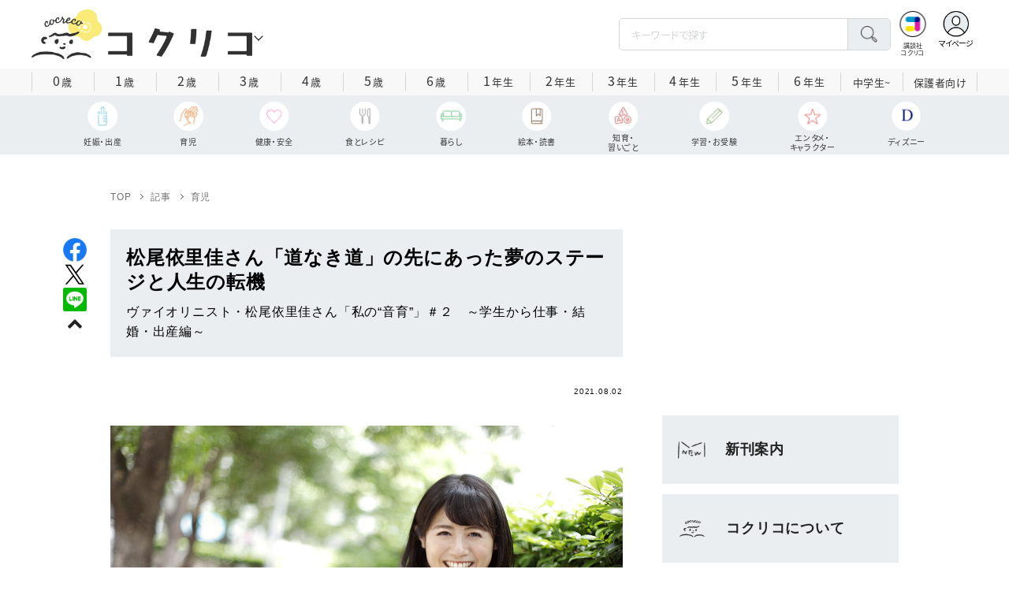

--- FILE ---
content_type: text/html; charset=utf-8
request_url: https://cocreco.kodansha.co.jp/cocreco/general/childcare/eykwQ
body_size: 44560
content:













  <!DOCTYPE html>
<html>
  <head>
    


  <!-- NOTE: gigya用のScript Code -->
  <script src="https://cdns.gigya.com/js/gigya.js?apikey=4_Vjb_FUz6K6JjNrzlty4RXQ"></script>
 
  <!-- GTM DataLayer -->
  
  <script>
  var gigyaGlobalEventTracking = (function(){
    gigya.accounts.getAccountInfo({
      include: 'profile,data,identities-all,regSource',
      callback: function(res) {
        if (res.errorCode === 0 || res.errorCode === 206005) {
          /* GTM dataLayer push */
          window.dataLayer = window.dataLayer || [];
          dataLayer.push({
            'gig_code': res.UID,
            'event': 'gigya'
          });
          /* GTM dataLayer push */
        }
      }
    });
  });
  
  (function(callback){
    if (document.readyState === 'loading') {
      window.addEventListener('DOMContentLoaded', callback);
    } else {
      callback();
    }
  }(gigyaGlobalEventTracking));
  </script>
  <!-- END GTM DataLayer -->

    


<!-- headタグ内の上部に挿入されます -->

<script async src="https://securepubads.g.doubleclick.net/tag/js/gpt.js"></script>

<!-- DFP Header Tag Start -->
<script>
var googletag = googletag || {};
googletag.cmd = googletag.cmd || [];
var gptadslots = {};
googletag.cmd.push(function() {
googletag.defineSlot('/134974094/cocreco/CC_PC_rectangle_1st', ['fluid', [1, 1], [300, 250]], 'CC_PC_rectangle_1st').addService(googletag.pubads());
googletag.defineSlot('/134974094/cocreco/cocreco_PC_rectangle_2nd', [[1, 1], [300, 250], 'fluid'], 'cocreco_PC_rectangle_2nd').addService(googletag.pubads());
googletag.defineSlot('/134974094/cocreco/cocreco_PC_rectangle_3rd', ['fluid', [1, 1], [300, 250]], 'cocreco_PC_rectangle_3rd').addService(googletag.pubads());
googletag.defineSlot('/134974094/cocreco/cocreco_SP_rectangle_1st', ['fluid', [1, 1], [300, 250]], 'cocreco_SP_rectangle_1st').addService(googletag.pubads());
googletag.defineSlot('/134974094/cocreco/cocreco_SP_rectangle_2nd', [[1, 1], [300, 250], 'fluid'], 'cocreco_SP_rectangle_2nd').addService(googletag.pubads());
googletag.defineSlot('/134974094/cocreco/cocreco_SP_rectangle_3rd', [[1, 1], [300, 250], 'fluid'], 'cocreco_SP_rectangle_3rd').addService(googletag.pubads());
googletag.pubads()
    .setTargeting('URLs', location.pathname.substr(0,40))
    .setTargeting('Ref', document.referrer.length>0?document.referrer.split('/')[2]:'null')

googletag.pubads().enableSingleRequest();
    googletag.enableServices();
  });
  
var cX = cX || {}; cX.callQueue = cX.callQueue || [];
cX.callQueue.push(['invoke', function () {
	var cx_segments = cX.getUserSegmentIds({ persistedQueryId: 'ecd8a91406d797e64447b1e941fffcac99f45a94' });
    googletag.cmd.push(function () {
    	googletag.pubads().setTargeting('CxSegments', cx_segments);
    });
    cX.getSegments("20cf87c26683f0c58e0e9a1fa917d76eaf94849b", function (segments) {
    	var contextualIds = [];
        cX.Array.forEach(segments, function (cxTypedSegment, index) {
        	if (cxTypedSegment.type === "contextual") {
        		contextualIds.push(cxTypedSegment.id);
            }
        });
        googletag.cmd.push(function () {
       		googletag.pubads().setTargeting("CxContext", contextualIds);
        });
   	});
}]);
</script>
<!-- End OTAKAD Tag Start -->

<!-- Google Tag Manager -->
<script>(function(w,d,s,l,i){w[l]=w[l]||[];w[l].push({'gtm.start':
new Date().getTime(),event:'gtm.js'});var f=d.getElementsByTagName(s)[0],
j=d.createElement(s),dl=l!='dataLayer'?'&l='+l:'';j.async=true;j.src=
'https://www.googletagmanager.com/gtm.js?id='+i+dl;f.parentNode.insertBefore(j,f);
})(window,document,'script','dataLayer','GTM-W5GRT7P');</script>
<!-- End Google Tag Manager -->

<script type="text/javascript">
</script>

    <meta charset="UTF-8">
    <meta name="viewport" content="width=device-width,initial-scale=1">
    
    <title>松尾依里佳さん「道なき道」の先にあった夢のステージと人生の転機 - コクリコ｜講談社</title>

    <link rel="stylesheet" href="https://use.fontawesome.com/releases/v5.10.2/css/all.css">
    <link rel="stylesheet" href="//cdn.jsdelivr.net/fontawesome/4.7.0/css/font-awesome.min.css">
    <link rel="stylesheet" media="screen" href="https://d34gglw95p9zsk.cloudfront.net/clipkit/stylesheets/application-1.0.css">
    
    <link rel="preconnect" href="https://fonts.gstatic.com">
    
    <link href="https://fonts.googleapis.com/css2?family=Dela+Gothic+One&family=Noto+Sans+JP:wght@300;400;500;700&family=Potta+One&family=Reggae+One&family=Stick&display=swap" rel="stylesheet">
    <link href="https://d34gglw95p9zsk.cloudfront.net/resources/assets/000/002/983/original/reset.css?1671022729" rel="stylesheet">
    <link href="https://unpkg.com/swiper@8.4.7/swiper-bundle.min.css" rel="stylesheet">
    <link href="https://d34gglw95p9zsk.cloudfront.net/resources/assets/000/002/965/original/flickity.css?1671022727" rel="stylesheet">
    <link href="https://d34gglw95p9zsk.cloudfront.net/resources/assets/000/002/962/original/editor.css?1671022726" media="all" rel="stylesheet">
    <link href="https://d34gglw95p9zsk.cloudfront.net/resources/assets/000/002/995/original/style.css?1765257796" rel="stylesheet">
    <link href="https://d34gglw95p9zsk.cloudfront.net/resources/assets/000/002/975/original/item_layout.css?1759886527" rel="stylesheet">
    <link href="https://d34gglw95p9zsk.cloudfront.net/resources/assets/000/003/299/original/layout.css?1744594356" rel="stylesheet">
    <link href="https://d34gglw95p9zsk.cloudfront.net/resources/assets/000/002/997/original/theme.css?1671022732" rel="stylesheet">
    <link href="https://d34gglw95p9zsk.cloudfront.net/resources/assets/000/003/014/original/cocreco.css?1743128439" rel="stylesheet">

    <!-- ICON -->
    <link rel="shortcut icon" type="image/vnd.microsoft.icon" href="https://d34gglw95p9zsk.cloudfront.net/sites/favicons/000/000/001/square/80a56901-c2c7-47f5-a5e3-8c4e1eeba7d5.png?1766714725">
    <link rel="icon" type="image/x-icon" href="https://d34gglw95p9zsk.cloudfront.net/sites/favicons/000/000/001/square/80a56901-c2c7-47f5-a5e3-8c4e1eeba7d5.png?1766714725">
    <link rel="shortcut icon" type="image/x-icon" href="https://d34gglw95p9zsk.cloudfront.net/sites/favicons/000/000/001/square/80a56901-c2c7-47f5-a5e3-8c4e1eeba7d5.png?1766714725">
    <link rel="apple-touch-icon" href="https://d34gglw95p9zsk.cloudfront.net/sites/touch_icons/000/000/001/square/ca2ad158-432d-431f-bccc-cf7062c0abc7.png?1766714725" sizes="180x180">
    <link rel="apple-touch-icon-precomposed" href="https://d34gglw95p9zsk.cloudfront.net/sites/touch_icons/000/000/001/square/ca2ad158-432d-431f-bccc-cf7062c0abc7.png?1766714725" sizes="180x180">
    <link rel="icon" type="image/png" href="https://d34gglw95p9zsk.cloudfront.net/sites/favicons/000/000/001/square/80a56901-c2c7-47f5-a5e3-8c4e1eeba7d5.png?1766714725" sizes="192x192">
    <link rel="alternate" type="application/rss+xml" href="https://cocreco.kodansha.co.jp/media.rss" title="講談社コクリコ｜講談社">

    <!-- jQuery-->
    <script src="https://d34gglw95p9zsk.cloudfront.net/clipkit/javascripts/default-1.0.js"></script>
    
    
    


  <script>
    $(function(){
      gigya.accounts.verifyLogin({
        callback: function(response) {
          if (response.errorCode !== 0) {
            // 非ログイン
          } else {
            // ログイン
            $('.js-login').attr('href', $('.js-login').data('signed-href'));
            $.ajax({
                url: '/users/me.json',
                type: 'GET',
                dataType: 'json',
                headers: {
                  "Content-Type": 'application/json'
                },
                processData: false
            })
            .done(function(response){
              if (response.user != null && response.user.image_medium_url.match(/missing\.png/) == null) {
                $('.js-login').html('<img class="header__login__profile--img" src="'+ response.user.image_medium_url +'" />');
              } else {
                $('.js-login .fa-user-circle').addClass('header__login__profile--keycolor');
              }
            });
          }
        }
      });
    });
  </script>


<script>
  if (location.pathname.indexOf('/member') !== 0 && location.pathname.indexOf('/akaiyume/member') !== 0 && location.pathname.indexOf('/akaiyume/choice') !== 0 && location.pathname.indexOf('/akaiyume/uec_form') !== 0) {
    location_search = ''
    if (location.search != '') {
      location_search = '?' + location.search;
    }
    document.cookie = 'clipkit_return_uri=' + encodeURIComponent(location.pathname + location_search) + '; path=/';
  } else if (location.pathname.indexOf('/akaiyume/member/sign_in') === 0) {
    const urlParams = new URLSearchParams(location.search);
    const returnPath = urlParams.get('return_path');
    if (returnPath) {
      document.cookie = 'clipkit_return_uri=' + encodeURIComponent(returnPath) + '; path=/';
    }
  }
</script>

<!-- お気に入りボタンのjs -->
<script src="https://d34gglw95p9zsk.cloudfront.net/resources/assets/000/002/565/original/favorite.js?1648083544"></script>
    
    
    <script src="https://d34gglw95p9zsk.cloudfront.net/clipkit/javascripts/application-1.0.js"></script>
    <script src="https://cdnjs.cloudflare.com/ajax/libs/Swiper/8.4.7/swiper-bundle.min.js"></script>
    <script src="https://d34gglw95p9zsk.cloudfront.net/resources/assets/000/002/973/original/infinite_load.js?1679483678"></script>
    <script src="https://d34gglw95p9zsk.cloudfront.net/resources/assets/000/002/984/original/script.js?1751271216"></script>
    <script src="https://d34gglw95p9zsk.cloudfront.net/resources/assets/000/002/976/original/list-switch.js?1671022728"></script>
    <script src="https://d34gglw95p9zsk.cloudfront.net/resources/assets/000/003/012/original/cocreco.js?1682906565"></script>
    
    
      <script src="https://d34gglw95p9zsk.cloudfront.net/resources/assets/000/000/852/original/image_restriction.js?1750226055"></script>
    
  
    
    
  
  
  <link rel="canonical" href="https://cocreco.kodansha.co.jp/cocreco/general/childcare/eykwQ">
  
  <meta name="description" content="京大卒のヴァイオリニスト・松尾依里佳さんに、音楽にまつわる生い立ちと、子育てについてインタビュー＃２。学生生活と職業・音楽家になるまでの道のり、転機となった結婚・出産について">
  <meta name="keywords" content="">
  <meta name="twitter:card" content="summary_large_image">
  <meta name="twitter:site" content="@cocrecoOfficial" />
  <meta name="twitter:domain" content="cocreco.kodansha.co.jp">
  <meta name="twitter:title" content="松尾依里佳さん「道なき道」の先にあった夢のステージと人生の転機 - コクリコ｜講談社">
  <meta name="twitter:image" content="https://d34gglw95p9zsk.cloudfront.net/articles/images/000/016/875/medium/ef8da9f6-92fe-4af4-a4c4-bfc68fccf9ed.jpg?1627270257">
  <meta name="twitter:description" content="京大卒のヴァイオリニスト・松尾依里佳さんに、音楽にまつわる生い立ちと、子育てについてインタビュー＃２。学生生活と職業・音楽家になるまでの道のり、転機となった結婚・出産について">
  <meta property="og:site_name" content="コクリコ｜講談社">
  <meta property="og:title" content="松尾依里佳さん「道なき道」の先にあった夢のステージと人生の転機 - コクリコ｜講談社">
  <meta property="og:description" content="京大卒のヴァイオリニスト・松尾依里佳さんに、音楽にまつわる生い立ちと、子育てについてインタビュー＃２。学生生活と職業・音楽家になるまでの道のり、転機となった結婚・出産について">
  <meta property="og:type" content="article">
  <meta property="og:url" content="https://cocreco.kodansha.co.jp/cocreco/general/childcare/eykwQ">
  <meta property="og:image" content="https://d34gglw95p9zsk.cloudfront.net/articles/images/000/016/875/large/ef8da9f6-92fe-4af4-a4c4-bfc68fccf9ed.jpg?1627270257">
  
  




<script type="application/ld+json">
{
  "@context": "http://schema.org",
  "@type": "NewsArticle",
  "name": "講談社",
  "mainEntityOfPage":{
    "@type":"WebPage",
    "@id": "https://cocreco.kodansha.co.jp/cocreco/general/childcare/eykwQ"
  },
  "headline": "松尾依里佳さん「道なき道」の先にあった夢のステージと人生の転機",
  "subtitle": "ヴァイオリニスト・松尾依里佳さん「私の“音育”」＃２　～学生から仕事・結婚・出産編～",
  "image": {
    "@type": "ImageObject",
    "url": "https://d34gglw95p9zsk.cloudfront.net/articles/images/000/016/875/medium/ef8da9f6-92fe-4af4-a4c4-bfc68fccf9ed.jpg?1627270257",
    "width": 800,
    "height": 600
  },
  "datePublished": "2021-08-02T08:00:00+09:00",
  "dateModified": "2021-12-14T17:39:06+09:00",
  "publisher": {
    "@type": "Organization",
    "name": "講談社コクリコ｜講談社",
    "logo": {
      "@type": "ImageObject",
      "url": "https://d34gglw95p9zsk.cloudfront.net/sites/logos/000/000/001/logo_sm/d0386f3a-f566-449b-82b3-55e047dcbf7a.jpg?1766714725"
    }
  },
  "description": "京大卒のヴァイオリニスト・松尾依里佳さんに、音楽にまつわる生い立ちと、子育てについてインタビュー＃２。学生生活と職業・音楽家になるまでの道のり、転機となった結婚・出産について"
  ,
  "author": {
    "@type": "Person",
    "name": "松尾 依里佳"
  }
  }
</script>

<script type="application/ld+json">
{
  "@context": "http://schema.org/",
  "@type": "BreadcrumbList",
  "itemListElement": [
    
  
  
  
  
    {"@type": "ListItem","position": 1,"item":{"@id": "https://cocreco.kodansha.co.jp/cocreco","name": "TOP"}},
  
  
    {"@type": "ListItem","position": 2,"item":{"@id": "https://cocreco.kodansha.co.jp/cocreco/general","name": "記事"}},
  
  
    {"@type": "ListItem","position": 3,"item":{"@id": "https://cocreco.kodansha.co.jp/cocreco/general/childcare","name": "育児"}},
  
    {"@type": "ListItem","position": 4,"item":{"@id": "https://cocreco.kodansha.co.jp/cocreco/general/childcare/eykwQ","name": "松尾依里佳さん「道なき道」の先にあった夢のステージと人生の転機"}}
  ]
}
</script>

<script type="application/json" id="cocreco-article-json-attributes">
{
  "media": "cocreco",
  "articleid": "eykwQ",
  "current_page": "1",
  "total_page": "2",
  "tag_names": "",
  "category_name": "育児"
}
</script>
  
<script>
  let ids = localStorage.getItem('cocrecoViewedArticleIds');
  if (ids) {
    ids = ids.split(',');
  } else {
    ids = [];
  }
  ids.unshift('eykwQ');
  ids = [... new Set(ids)].slice(0, 30);
  localStorage.setItem('cocrecoViewedArticleIds', ids.join(','));
</script>


    
    
    
    
    <!-- headタグ内の下部に挿入されます -->
    <style>
  @media screen and (max-width: 767px) {
    .st-footer__contact li:first-child{
      width: 170px;
      text-align:right;
    }
  }
  .st-footer__contact li:nth-child(2){
    width: 150px;
  }
  .st-footer__contact{
    width: 33rem;
  }
  .category-thum {
    margin-bottom: 32px;
  }
  .category-thum img {
    width: 100%;
  }
  .category-ttl {
    font-size: 25px;
    font-weight: 600;
    text-align: center;
    border-bottom: 12px solid;
    margin-bottom: 23px;
    padding-bottom: 9px;
  }
  .category-txt {
    padding: 24px 26px;
    border: 5px solid;
    font-size: 15px;
    margin-bottom: 40px;
    line-height: 1.5;
  }
  .l-select__box__wrap .l-select__box .l-select__item {
    font-size: 15px;
    line-height: 1;
  }
  .l-select__box__wrap {
    margin-bottom: 40px;
  }
  @media screen and (max-width: 767px) {
    .category-thum {
      margin-bottom: 16px;
    }
    .category-ttl {
      border-bottom: 6px solid;
      margin-bottom: 20px;
      padding-bottom: 6px;
    }
    .category-txt {
      padding: 15px;
      margin-bottom: 15px;
    }
    .l-select__box__wrap {
      display: flex;
      justify-content: space-between;
      margin-bottom: -29px;
      position: relative;
    }
    .l-select__box__wrap .l-select__box {
      margin-left: inherit;
    }
    .l-select__box__wrap ul.tab_change {
      top: 4px;
    }
    .move main.archive .sec-archive {
      margin-top: -49px;
    }
  }
  
  body.cocreco .category-ttl {
    border-color: #A0BED2;
  }
  
  body.cocreco .category-txt {
    border-color: #E1E2E2;
  }
  
  body.move .category-ttl {
    border-color: #EC6D20;
  }
  
  body.move .category-txt {
    border-color: #FF9453;
  }
  
  body.genki .category-ttl {
    border-color: #FFD900;
  }
  
  body.genki .category-txt {
    border-color: #FFEEAC;
  }
  
  body.telemaga .category-ttl {
    border-color: #E5BD54;
  }
  
  body.telemaga .category-txt {
    border-color: #777777;
  }
  
  body.anehime .category-ttl {
    border-color: #FF2E91;
  }
  
  body.anehime .category-txt {
    border-color: #FCE9F2;
  }
  
  body.ehon .category-ttl {
    border-color: #d3c095;
  }
  
  body.ehon .category-txt {
    border-color: #f1ebdd;
  }
  
  body.aoitori .category-ttl {
    border-color: #00aeef;
  }
  
  body.aoitori .category-txt {
    border-color: #e0f0f6;
  }
  
  .item_roulette {
    display: flex;
    flex-direction: column;
    align-items: center;
  }

  .item_roulette_play,
  .item_roulette_stop,
  .item_roulette_result_img {
    max-width: 400px;
  }
  .item_roulette_play img,
  .item_roulette_stop img,
  .item_roulette_result_img img {
    width: 100%;
  }
  .item_roulette_border .item_roulette_play img,
  .item_roulette_border .item_roulette_stop img,
  .item_roulette_border .item_roulette_result_img img {
    border: 1px solid #9fa0a0;
  }
  .item_roulette_play,
  .item_roulette_stop {
    cursor: pointer;
  }
  .item_roulette_result_img {
    margin-bottom: 15px
  }
  .item_roulette_stop {
    display: none;
  }
  .item_roulette_result {
    display: none;
  }
  .item_roulette_result_txt {
    text-align: center;
  }
  .item_roulette_result_btn {
    text-align: center;
  }
  .item_roulette_result_btn a {
    display: inline-block;
    padding: 10px 40px;
    background-color: #000;
    color: #fff;
    border-radius: 4px;
    text-decoration: none!important;
  }
  .item_roulette_result_btn a[target="_blank"]:after {
    display: none;
  }
  .item_roulette_result_btn a:hover {
    opacity: .8;
  }
  .item_roulette_more {
    margin-top: 15px;
    text-align: center;
  }
  .item_roulette_more button {
    background-color: #ffffff;
    border: 1px solid #000;
    border-radius: 4px;
    padding: 3px 6px;
  }
  .media-label {
    background: #E6ECF0;
    border: 1px solid #CBCBCB;
    color: #444444;
    display: block;
    width: 9rem;
    padding: .3rem .5rem .2rem;
    border-radius: 2px;
    font-size: 1rem;
    text-align: center;
    line-height: 1.2;
    letter-spacing: -0.03em;
  }
  .media-label:hover {
    opacity: 1!important;
  }
  .media-label.telemaga {
    background: #777777;
    border: 1px solid #666666;
    color: #FFF;
  }
  .media-label.telemaga:hover {
    background: #000000;
    border: 1px solid #000000;
    color: #CBCBCB;
  }
  .media-label.anehime {
    background: #FCE9F2;
    border: 1px solid #E53990;
    color: #E53990;
  }
  .media-label.anehime:hover {
    background: #E53990;
    border: 1px solid #E53990;
    color: #FCE9F2;
  }
  .media-label.move {
    background: #FF9453;
    border: 1px solid #EC6D20;
    color: #FFF;
  }
  .media-label.move:hover {
    background: #FFFFFF;
    border: 1px solid #EC6D20;
    color: #EC6D20;
  }
  .media-label.genki {
    background: #FFEEAC;
    border: 1px solid #FFD900;
    color: #444;
  }
  .media-label.genki:hover {
    background: #FFD900;
    border: 1px solid #FFD900;
    color: #FFFFFF;
  }
  .media-label.cocrecoKodansh {
    background: #E6ECF0;
    border: 1px solid #CBCBCB;
    color: #444444;
  }
  .media-label.cocrecoKodansh:hover {
    background: #A0A0A0;
    border: 1px solid #E6ECF0;
    color: #E6ECF0;
  }
  .media-label.cocreco {
    background: #FFFFFF;
    border: 1px solid #CBCBCB;
    color: #444444;
  }
  .media-label.cocreco:hover {
    background: #CBCBCB;
    border: 1px solid #CBCBCB;
    color: #FFFFFF;
  }
  .media-label.charamel {
    background: #FFF3E1;
    border: 1px solid #E94709;
    color: #E94709;
  }
  .media-label.charamel:hover {
    background: #E94709;
    border: 1px solid #E94709;
    color: #FFFFFF;
  }
  .media-label.ehon {
    background: #f1ebdd;
    border: 1px solid #d3c095;
  }
  .media-label.ehon:hover {
    background: #d3c095;
    border: 1px solid #d3c095;
    color: #FFFFFF;
  }
  .media-label.aoitori {
    background: #e0f0f6;
    border: 1px solid #00aeef;
  }
  .media-label.aoitori:hover {
    background: #00aeef;
    border: 1px solid #00aeef;
    color: #FFFFFF;
  }
  .media-label.akaiyume {
    background: #fff;
    border: 1px solid #c21514;
  }
  .media-label.akaiyume:hover {
    background: #c21514;
    border: 1px solid #c21514;
    color: #FFFFFF;
  }
</style>
  <meta name="csrf-param" content="authenticity_token" />
<meta name="csrf-token" content="lhjEicombmUAZCfm4M9RfdBINsH2VCgwxg9ARzHPrQCOZkzrqlpAg2A6Q8mAxWSabl4BBMgSEP4J6zUuEe7fhA==" /><link rel="next" href="/cocreco%2Fgeneral/childcare/eykwQ?page=2" /><script>window.routing_root_path = '';
window.site_name = 'media';
I18n.defaultLocale = 'ja';
I18n.locale = 'ja';</script></head>

  <body class="content__article cocreco">
    <!-- bodyタグ内の上部に挿入されます -->


    
















<div class="l-header media--cocreco" >
  <div class="l-header__body">
    <form action="/cocreco/search" method="get" onsubmit="return detailedSearch()">
      <div class="l-header__cont">
        <div class="l-header__inner"> 
          <div class="l-header__ttl">

  <div class="l-header__ttl__logo l-header__ttl__logo--cocreco"><a href="/cocreco"> <img src="https://d34gglw95p9zsk.cloudfront.net/sites/logos/000/000/001/logo_sm/d0386f3a-f566-449b-82b3-55e047dcbf7a.jpg?1766714725" alt="WEB コクリコ"/></a></div>

            <button class="l-header__btn" type="button"></button>
          </div>
          <div class="l-header__left">
            <div class="l-header__box-wrap">
              <div class="l-header__box">
                <input class="l-header__box__txt js-pc-search js-search__pc__keyword" type="search" name="search" placeholder="キーワードで探す"/>
                <button class="l-header__box__btn js-header__search_btn" type="submit"></button>
              </div>
            </div>
            <div class="l-header__ic">
              
              <div class="l-header__ic__item l-header__ic__item--kodansya"><a href="/"><span class="l-header__ic__txt"><span class="l-header__ic__txt__small">講談社<br/>コクリコ</span></span></a></div>
              <div class="l-header__ic__item l-header__ic__item--mypage">
                <a class="js-login" href="/member/sign_in?return_path=/cocreco/general/childcare/eykwQ" data-signed-href="/member/mypage">
                </a>
                <span class="l-header__ic__txt_out l-header__ic__txt--cen">マイページ</span>
              </div>
            </div>
          </div>
        </div>
        <div class="l-header__links">
          <div class="l-header__links__inner">
            <ul class="l-header__links__list"> 
              <li> <a href="/">
                  <div class="l-header__links__img l-header__links__img--cocreco-kodansha"><img src="https://d34gglw95p9zsk.cloudfront.net/resources/assets/000/003/253/original/ic_logo_cocreco-kodansha.svg?1671152148" alt="講談社コクリコ" loading="lazy"/></div>
                  <p class="l-header__links__txt">講談社コクリコ</p></a></li>
              <li> <a href="https://cocreco.kodansha.co.jp/cocreco">
                  <div class="l-header__links__img l-header__links__img--cocreco"><img src="https://d34gglw95p9zsk.cloudfront.net/resources/assets/000/003/254/original/ic_logo_cocreco.svg?1671152148" alt="コクリコ" loading="lazy"/></div>
                  <p class="l-header__links__txt">コクリコ</p></a></li>
              <li> <a href="https://cocreco.kodansha.co.jp/move">
                  <div class="l-header__links__img l-header__links__img--move"><img src="https://d34gglw95p9zsk.cloudfront.net/resources/assets/000/003/256/original/ic_logo_move.svg?1671152149" alt="講談社の動く図鑑MOVE" loading="lazy"/></div>
                  <p class="l-header__links__txt"><small>講談社の</small>動く図鑑MOVE</p></a></li>
              <li> <a href="https://cocreco.kodansha.co.jp/genki">
                  <div class="l-header__links__img l-header__links__img--genki"><img src="https://d34gglw95p9zsk.cloudfront.net/resources/assets/000/003/977/original/ic_logo_genki.svg?1703049125" alt="WEB げんき" loading="lazy"/></div>
                  <p class="l-header__links__txt">WEB げんき</p></a></li>
              <li> <a href="https://cocreco.kodansha.co.jp/telemaga">
                  <div class="l-header__links__img l-header__links__img--telemaga"><img src="https://d34gglw95p9zsk.cloudfront.net/resources/assets/000/003/257/original/ic_logo_telemaga.svg?1671152149" alt="TELEMAGA.net" loading="lazy"/></div>
                  <p class="l-header__links__txt">TELEMAGA.net</p></a></li>
              <li> <a href="https://cocreco.kodansha.co.jp/anehime">
                  <div class="l-header__links__img l-header__links__img--anehime"><img src="https://d34gglw95p9zsk.cloudfront.net/resources/assets/000/003/252/original/ic_logo_anehime.svg?1671152148" alt="Aneひめ.net" loading="lazy"/></div>
                  <p class="l-header__links__txt">Aneひめ.net</p></a></li>
              
              <li> <a href="https://cocreco.kodansha.co.jp/ehon">
                  <div class="l-header__links__img l-header__links__img--ehon"><img src="https://d34gglw95p9zsk.cloudfront.net/resources/assets/000/003/926/original/ic_logo_ehon.svg?1695880746" alt="えほん通信" loading="lazy"/></div>
                  <p class="l-header__links__txt"><small>講談社</small>えほん通信</p></a></li>
              <li> <a href="https://cocreco.kodansha.co.jp/aoitori">
                  <div class="l-header__links__img l-header__links__img--aoitori"><img src="https://d34gglw95p9zsk.cloudfront.net/resources/assets/000/004/068/original/ic_logo_aoitori.svg?1709086901" alt="青い鳥文庫" loading="lazy"/></div>
                  <p class="l-header__links__txt">青い鳥文庫</p></a></li>
              
              <li>
                <a href="https://cocreco.kodansha.co.jp/akaiyume">
                  <div class="l-header__links__img l-header__links__img--akaiyume"><img src="https://d34gglw95p9zsk.cloudfront.net/resources/assets/000/004/823/original/ic_logo_akaiyume.svg?1726188704" alt="赤い夢学園"/></div>
                  <p class="l-header__links__txt"><small>はやみねかおる FAN CLUB</small>赤い夢学園</p>
                </a>
              </li>
              
            </ul>
          </div>
        </div>
      </div>
      <div class="l-search">
        <div class="l-search__body">
          <div class="l-search__inner">
            <div class="l-search__box">
              <input class="l-search__box__txt js-search__keyword" type="search" name="search" placeholder="キーワードで探す"/>
              <button class="l-search__box__btn js-header__search_btn" type="submit"></button>
            </div>
            <div class="l-search__cont">
              <div class="l-search__cont__block l-search__cont__block--tag">
                <p class="l-search__cont__block__ttl">人気ワード</p>
                <ul class="l-search__cont__item l-search__cont__item--tag  js-search__header__tags">
<!-- loop START -->



  
    
    
    
                  <li>
                    <input class="l-search__cont__item__mark" type="checkbox" id="item01_checkbox1" value="子育て"/>
                    <label class="l-search__cont__item__label" for="item01_checkbox1">子育て</label>
                  </li>
    
  
    
    
  
    
    
    
                  <li>
                    <input class="l-search__cont__item__mark" type="checkbox" id="item01_checkbox2" value="不登校"/>
                    <label class="l-search__cont__item__label" for="item01_checkbox2">不登校</label>
                  </li>
    
  
    
    
  
    
    
    
                  <li>
                    <input class="l-search__cont__item__mark" type="checkbox" id="item01_checkbox3" value="絵本"/>
                    <label class="l-search__cont__item__label" for="item01_checkbox3">絵本</label>
                  </li>
    
  
    
    
    
                  <li>
                    <input class="l-search__cont__item__mark" type="checkbox" id="item01_checkbox4" value="ディズニー"/>
                    <label class="l-search__cont__item__label" for="item01_checkbox4">ディズニー</label>
                  </li>
    
  
    
    
    
                  <li>
                    <input class="l-search__cont__item__mark" type="checkbox" id="item01_checkbox5" value="図鑑"/>
                    <label class="l-search__cont__item__label" for="item01_checkbox5">図鑑</label>
                  </li>
    
  
    
    
    
                  <li>
                    <input class="l-search__cont__item__mark" type="checkbox" id="item01_checkbox6" value="中学受験"/>
                    <label class="l-search__cont__item__label" for="item01_checkbox6">中学受験</label>
                  </li>
    
  

<!-- loop END -->
                </ul>
              </div>

              <div class="l-search__cont__block l-search__cont__block--age">
                <p class="l-search__cont__block__ttl">年齢・学年</p>
                <ul class="l-search__cont__item l-search__cont__item--age js-search__header__ages">
                  
                  <li>
                    <input class="l-search__cont__item__mark" type="checkbox" id="item02_checkbox01" value="0歳"/>
                    <label class="l-search__cont__item__label" for="item02_checkbox01">0歳</label>
                  </li>
                  <li>
                    <input class="l-search__cont__item__mark" type="checkbox" id="item02_checkbox02" value="1歳"/>
                    <label class="l-search__cont__item__label" for="item02_checkbox02">1歳</label>
                  </li>
                  <li>
                    <input class="l-search__cont__item__mark" type="checkbox" id="item02_checkbox03" value="2歳"/>
                    <label class="l-search__cont__item__label" for="item02_checkbox03">2歳</label>
                  </li>
                  <li>
                    <input class="l-search__cont__item__mark" type="checkbox" id="item02_checkbox04" value="3歳"/>
                    <label class="l-search__cont__item__label" for="item02_checkbox04">3歳</label>
                  </li>
                  <li>
                    <input class="l-search__cont__item__mark" type="checkbox" id="item02_checkbox05" value="4歳"/>
                    <label class="l-search__cont__item__label" for="item02_checkbox05">4歳</label>
                  </li>
                  <li>
                    <input class="l-search__cont__item__mark" type="checkbox" id="item02_checkbox06" value="5歳"/>
                    <label class="l-search__cont__item__label" for="item02_checkbox06">5歳</label>
                  </li>
                  <li>
                    <input class="l-search__cont__item__mark" type="checkbox" id="item02_checkbox07" value="6歳"/>
                    <label class="l-search__cont__item__label" for="item02_checkbox07">6歳</label>
                  </li>
                  
                  <li>
                    <input class="l-search__cont__item__mark" type="checkbox" id="item02_checkbox08" value="小学1年生"/>
                    <label class="l-search__cont__item__label" for="item02_checkbox08">1年生</label>
                  </li>
                  <li>
                    <input class="l-search__cont__item__mark" type="checkbox" id="item02_checkbox09" value="小学2年生"/>
                    <label class="l-search__cont__item__label" for="item02_checkbox09">2年生</label>
                  </li>
                  <li>
                    <input class="l-search__cont__item__mark" type="checkbox" id="item02_checkbox10" value="小学3年生"/>
                    <label class="l-search__cont__item__label" for="item02_checkbox10">3年生</label>
                  </li>
                  <li>
                    <input class="l-search__cont__item__mark" type="checkbox" id="item02_checkbox11" value="小学4年生"/>
                    <label class="l-search__cont__item__label" for="item02_checkbox11">4年生</label>
                  </li>
                  <li>
                    <input class="l-search__cont__item__mark" type="checkbox" id="item02_checkbox12" value="小学5年生"/>
                    <label class="l-search__cont__item__label" for="item02_checkbox12">5年生</label>
                  </li>
                  <li>
                    <input class="l-search__cont__item__mark" type="checkbox" id="item02_checkbox13" value="小学6年生"/>
                    <label class="l-search__cont__item__label" for="item02_checkbox13">6年生</label>
                  </li>
                  
                  <li>
                    <input class="l-search__cont__item__mark" type="checkbox" id="item02_checkbox14" value="中学生〜"/>
                    <label class="l-search__cont__item__label" for="item02_checkbox14">中学生~</label>
                  </li>
                  <li>
                    <input class="l-search__cont__item__mark" type="checkbox" id="item02_checkbox15" value="保護者向け"/>
                    <label class="l-search__cont__item__label l-search__cont__item__label--fz" for="item02_checkbox15">保護者向け</label>
                  </li>
                  
                </ul>
              </div>

            </div>
            <div class="l-search__btn-area">
              <button class="l-search__btn js-header__search_btn" type="submit">検索する</button>
            </div>
          </div>
          <button class="l-search__close" type="button"></button>
        </div>
      </div>
    </form>

    <div class="t-carousel">
      <div class="t-carousel__age js-scroll"><span class="js-scroll__btn js-scroll__btn--prev"></span><span class="js-scroll__btn js-scroll__btn--next"></span>
        <div class="t-carousel__inner js-scroll__area js-mousedragscroll">
          <ul class="t-carousel__age__list js-scroll__cont">
            <li> <a href="/ages/age0/" ontouchstart=""> <span class="t-carousel__age__num">0</span>歳</a></li>
            <li> <a href="/ages/age1/" ontouchstart=""> <span class="t-carousel__age__num">1</span>歳</a></li>
            <li> <a href="/ages/age2/" ontouchstart=""> <span class="t-carousel__age__num">2</span>歳</a></li>
            <li> <a href="/ages/age3/" ontouchstart=""> <span class="t-carousel__age__num">3</span>歳</a></li>
            <li> <a href="/ages/age4/" ontouchstart=""> <span class="t-carousel__age__num">4</span>歳</a></li>
            <li> <a href="/ages/age5/" ontouchstart=""> <span class="t-carousel__age__num">5</span>歳</a></li>
            <li> <a href="/ages/age6/" ontouchstart=""> <span class="t-carousel__age__num">6</span>歳</a></li>
            <li> <a href="/ages/elementary1/" ontouchstart=""> <span class="t-carousel__age__num">1</span>年生</a></li>
            <li> <a href="/ages/elementary2/" ontouchstart=""> <span class="t-carousel__age__num">2</span>年生</a></li>
            <li> <a href="/ages/elementary3/" ontouchstart=""> <span class="t-carousel__age__num">3</span>年生</a></li>
            <li> <a href="/ages/elementary4/" ontouchstart=""> <span class="t-carousel__age__num">4</span>年生</a></li>
            <li> <a href="/ages/elementary5/" ontouchstart=""> <span class="t-carousel__age__num">5</span>年生</a></li>
            <li> <a href="/ages/elementary6/" ontouchstart=""> <span class="t-carousel__age__num">6</span>年生</a></li>
            <li class="t-carousel__age__fz"><a href="/ages/over13/" ontouchstart="">中学生~</a></li>
            <li class="t-carousel__age__fz t-carousel__age__lg"><a href="/ages/parent/" ontouchstart="">保護者向け</a></li>
          </ul>
        </div>
      </div>
      <div class="t-carousel__genre js-scroll"><span class="js-scroll__btn js-scroll__btn--prev"></span><span class="js-scroll__btn js-scroll__btn--next"></span>
        <div class="t-carousel__inner js-scroll__area js-mousedragscroll">
          <ul class="t-carousel__genre__list js-scroll__cont">
            <li> <a class="t-carousel__genre--birth" href="/cocreco/general/birth" ontouchstart=""><span class="t-carousel__genre__txt t-carousel__genre__txt--cen">妊娠・出産</span></a></li>
            <li> <a class="t-carousel__genre--childcare" href="/cocreco/general/childcare" ontouchstart=""><span class="t-carousel__genre__txt t-carousel__genre__txt--cen">育児</span></a></li>
            <li> <a class="t-carousel__genre--health" href="/cocreco/general/health" ontouchstart=""><span class="t-carousel__genre__txt t-carousel__genre__txt--cen">健康・安全</span></a></li>
            <li> <a class="t-carousel__genre--eat" href="/cocreco/general/eat" ontouchstart=""><span class="t-carousel__genre__txt t-carousel__genre__txt--cen">食とレシピ</span></a></li>
            <li> <a class="t-carousel__genre--life" href="/cocreco/general/life" ontouchstart=""><span class="t-carousel__genre__txt t-carousel__genre__txt--cen">暮らし</span></a></li>
            <li> <a class="t-carousel__genre--story" href="/cocreco/general/books" ontouchstart=""><span class="t-carousel__genre__txt t-carousel__genre__txt--cen">絵本・読書</span></a></li>
            <li> <a class="t-carousel__genre--education" href="/cocreco/general/education" ontouchstart=""><span class="t-carousel__genre__txt">知育・<br>習いごと</span></a></li>
            <li> <a class="t-carousel__genre--study" href="/cocreco/general/study" ontouchstart=""><span class="t-carousel__genre__txt t-carousel__genre__txt--cen">学習・お受験</span></a></li>
            <li> <a class="t-carousel__genre--entertainment" href="/cocreco/general/entertainment" ontouchstart=""><span class="t-carousel__genre__txt">エンタメ・<br>キャラクター</span></a></li>
            <li> <a class="t-carousel__genre--disney" href="/cocreco/general/disney" ontouchstart=""><span class="t-carousel__genre__txt t-carousel__genre__txt--cen">ディズニー</span></a></li>
          </ul>
        </div>
      </div>
    </div>

  </div>


  <nav class="l-nav" role="navigation" id="nav">
  
      <div class="l-nav__inner">
        <div class="l-nav__cont">
          <div class="l-nav__cont__item l-nav__cont__item--genre"><a href="/genres" ontouchstart=""> <span class="l-nav__img"><img src="https://d34gglw95p9zsk.cloudfront.net/resources/assets/000/003/045/original/ic_nav_01.png?1671152099" alt="ジャンル"/></span><span class="l-nav__txt">ジャンル</span></a></div>
          <div class="l-nav__cont__item l-nav__cont__item--ranking"><a href="/ranking" ontouchstart=""> <span class="l-nav__img"><img src="https://d34gglw95p9zsk.cloudfront.net/resources/assets/000/003/047/original/ic_nav_03.png?1671152100" alt="ランキング"/></span><span class="l-nav__txt">ランキング</span></a></div>
          <div class="l-nav__cont__item l-nav__cont__item--event"><a href="/event_present" ontouchstart=""> <span class="l-nav__img"><img src="https://d34gglw95p9zsk.cloudfront.net/resources/assets/000/003/046/original/ic_nav_02.png?1671152099" alt="イベント・プレゼント"/></span><span class="l-nav__txt l-nav__txt--lg">イベント<br/>プレゼント</span></a></div>
          <div class="l-nav__cont__item l-nav__cont__item--search"><a class="js-sp-search" href=""><span class="l-nav__img"><img src="https://d34gglw95p9zsk.cloudfront.net/resources/assets/000/003/048/original/ic_nav_04.png?1671152100" alt="検索"/></span><span class="l-nav__txt">検索</span></a></div>
          <div class="l-nav__cont__item">
            <button class="l-nav__btn"><span class="l-nav__img"><img src="https://d34gglw95p9zsk.cloudfront.net/resources/assets/000/003/054/original/ic_nav_10.png?1671152101" alt="メニューボタン"/></span></button>
          </div>
        </div>
      </div>
      <div class="l-nav__body">
        <div class="l-nav__body__inner"> 
          <div class="l-nav__head"> 
            <p class="l-nav__head__ttl"><span class="l-nav__head__ttl__img"><img src="https://d34gglw95p9zsk.cloudfront.net/resources/assets/000/003/266/original/logo_cocreco.svg?1671152151" alt="コクリコ"/></span>をもっと楽しもう</p>
            <p class="l-nav__head__txt">「コクリコ」の会員サービス「講談社コクリコCLUB」（無料）は、メルマガ、イベント、プレゼントなどの各種サービスや便利機能が盛りだくさんです。</p>
            <div class="l-nav__head__btn">
              <div class="btn btn--nav btn--nav-login"><a href="https://cocreco.kodansha.co.jp/member/sign_in?return_path=/" ontouchstart="">ログイン</a></div>
              <div class="btn btn--nav btn--nav-touroku"><a href="https://cocreco.kodansha.co.jp/member/sign_up?return_path=/" ontouchstart="">新規会員登録</a></div>
            </div>
          </div>
          <ul class="l-nav__list">
            <li><a href="/cocreco/general" ontouchstart="">新着記事</a></li>
            <li class="l-nav__list__acc js-acc">
              <p class="l-nav__list__acc__txt js-acc__btn">カテゴリ別一覧</p>
              <ul class="l-nav__menu js-acc__cont">
                <li> <a href="/cocreco/general/birth" ontouchstart="">妊娠・出産</a></li>
                <li> <a href="/cocreco/general/childcare" ontouchstart="">育児</a></li>
                <li> <a href="/cocreco/general/health" ontouchstart="">健康・安全</a></li>
                <li> <a href="/cocreco/general/eat" ontouchstart="">食とレシピ</a></li>
                <li> <a href="/cocreco/general/life" ontouchstart="">暮らし</a></li>
                <li class="l-nav__list__acc l-nav__list__acc--l js-acc">
                  <p class="l-nav__list__acc__txt js-acc__btn">絵本・読書</p>
                    <ul class="l-nav__menu js-acc__cont">
                    
                    
                      <li><a href="/cocreco/general/books/picturebook">絵本・読み聞かせ</a></li>
                    
                      <li><a href="/cocreco/general/books/juvenileliterature">児童文学</a></li>
                    
                      <li><a href="/cocreco/general/books/nonfiction">ノンフィクション・歴史</a></li>
                    
                      <li><a href="/cocreco/general/books/manga">漫画</a></li>
                    
                      <li><a href="/cocreco/general/books/award">新人賞のご案内（児童文学）</a></li>
                    
                      <li><a href="/cocreco/general/books/pb-innovation-award">読者と選ぶ あたらしい絵本大賞</a></li>
                    
                      <li><a href="/cocreco/general/books/gift-ehon">絵本のプロが選ぶギフト絵本</a></li>
                    
                      <li><a href="/cocreco/general/books/iidaichishi">飯田一史おススメ本</a></li>
                    
                      <li><a href="/cocreco/general/books">絵本・読書</a></li>
                  </ul>
                </li>
                <li> <a href="/cocreco/general/education" ontouchstart="">知育・習いごと</a></li>
                <li> <a href="/cocreco/general/study" ontouchstart="">学習・お受験</a></li>
                <li> <a href="/cocreco/general/entertainment" ontouchstart="">エンタメ・キャラクター</a></li>
                <li class="l-nav__list__acc l-nav__list__acc--l js-acc">
                  <p class="l-nav__list__acc__txt js-acc__btn">ディズニー</p>
                  <ul class="l-nav__menu js-acc__cont">
                    
                    
                      <li><a href="/cocreco/general/disney/resort">東京ディズニーリゾート</a></li>
                    
                      <li><a href="/cocreco/general/disney/news">ディズニー</a></li>
                    
                      <li><a href="/cocreco/general/disney/princess">ディズニープリンセス</a></li>
                    
                      <li><a href="/cocreco/general/disney/dchallenge">ディズニーファン・チャレンジ</a></li>
                    
                      <li><a href="/cocreco/general/disney">ディズニー</a></li>
                  </ul>
                </li>
              </ul>
            </li>
            <li class="l-nav__list__acc js-acc">
              <p class="l-nav__list__acc__txt js-acc__btn">連載</p>
              <ul class="l-nav__menu js-acc__cont">
              
              
                <li><a href="/tags/%E3%81%8A%E3%81%AB%E3%81%8E%E3%82%8A%E3%83%AC%E3%82%B7%E3%83%9430">おにぎりレシピ30</a></li>
              
                <li><a href="/tags/%E3%83%8A%E3%82%B3%E5%AE%B6%E3%81%AE%E9%A0%91%E5%BC%B5%E3%82%89%E3%81%AA%E3%81%84%E5%AD%90%E8%82%B2%E3%81%A6in%E6%9D%B1%E5%8C%97">ナコ家の頑張らない子育てin東北</a></li>
              
                <li><a href="/tags/%E3%82%B3%E3%82%AF%E3%83%AA%E3%82%B3%E3%83%A9%E3%83%9C">コクリコラボ</a></li>
              
                <li><a href="/tags/TOKYO%E3%81%8A%E5%8F%97%E9%A8%93%E3%81%AE%E8%A3%8F%E5%81%B4">TOKYOお受験の裏側</a></li>
              
                <li><a href="/tags/%E7%9F%B3%E5%8E%9F%E5%A3%AE%E4%B8%80%E9%83%8E%E3%81%AE%E3%83%91%E3%83%91%E3%83%9E%E3%83%9E%E3%81%8A%E6%82%A9%E3%81%BF%E7%9B%B8%E8%AB%87%E5%AE%A4">石原壮一郎のパパママお悩み相談室</a></li>
              
                <li><a href="/tags/%E5%A4%9C%E5%BB%BB%E3%82%8A%E7%8C%AB%E3%80%80%E5%B1%85%E9%85%92%E5%B1%8B%E3%80%80%E3%83%AF%E3%82%AB%E3%83%AB">夜廻り猫　居酒屋　ワカル</a></li>
              
                <li><a href="/tags/%E5%B0%8F%E8%AA%AC%E3%80%8E%E5%8C%96%E3%81%91%E4%B9%8B%E5%B3%B6%E5%88%9D%E6%81%8B%E3%81%95%E3%81%8C%E3%81%97%E4%B8%89%E3%81%A4%E5%B7%B4%E3%80%8F">小説『化け之島初恋さがし三つ巴』</a></li>
              
              </ul>
            </li>
            <li><a href="/catalog/" ontouchstart="">新刊</a></li>
            <li><a href="/magazine/" ontouchstart="">雑誌</a></li>
            <li><a href="/cocreco/about/" ontouchstart="">コクリコについて</a></li>
          </ul>
  
          <div class="l-nav__bottom">
            <h2 class="l-nav__bottom__ttl">講談社コクリコ</h2>
            <div class="l-nav__bottom__inner"> 
              <ul class="l-nav__bottom__list">
                <li> <a href="/ranking" ontouchstart="">ランキング一覧 </a></li>
                <li> <a href="/event" ontouchstart="">イベント一覧</a></li>
                <li> <a href="/present" ontouchstart="">プレゼント一覧</a></li>
                <li> <a href="/information" ontouchstart="">講談社コクリコCLUBについて</a></li>
              </ul>
              <div class="l-nav__bottom__family">
                <div class="l-nav__bottom__family__head"> <a href="/">
                    <div class="l-nav__bottom__family__img"><img src="https://d34gglw95p9zsk.cloudfront.net/resources/assets/000/003/247/original/ic_footer-logo_cocreco-kodansha.svg?1671152147" alt="講談社コクリコ"/></div>
                    <p class="l-nav__bottom__family__txt">講談社コクリコ</p></a></div>
                <p class="l-nav__bottom__family__ttl">ファミリーサイト</p>
                <ul class="l-nav__bottom__family__list">
                  <li> <a href="https://cocreco.kodansha.co.jp/cocreco" target="_blank">
                      <div class="l-nav__bottom__family__img"><img src="https://d34gglw95p9zsk.cloudfront.net/resources/assets/000/003/248/original/ic_footer-logo_cocreco.svg?1671152147" alt="コクリコ"/></div>
                      <p class="l-nav__bottom__family__txt">コクリコ</p></a></li>
                  <li> <a href="https://cocreco.kodansha.co.jp/move" target="_blank">
                      <div class="l-nav__bottom__family__img"><img src="https://d34gglw95p9zsk.cloudfront.net/resources/assets/000/003/250/original/ic_footer-logo_move.svg?1671152147" alt="講談社の動く図鑑MOVE"/></div>
                      <p class="l-nav__bottom__family__txt"><small>講談社の</small>動く図鑑MOVE</p></a></li>
                  <li> <a href="https://cocreco.kodansha.co.jp/genki" target="_blank">
                      <div class="l-nav__bottom__family__img"><img src="https://d34gglw95p9zsk.cloudfront.net/resources/assets/000/003/982/original/ic_footer-logo_genki.svg?1703049683" alt="WEB げんき"/></div>
                      <p class="l-nav__bottom__family__txt">WEB げんき</p></a></li>
                  <li> <a href="https://cocreco.kodansha.co.jp/telemaga" target="_blank">
                      <div class="l-nav__bottom__family__img"><img src="https://d34gglw95p9zsk.cloudfront.net/resources/assets/000/003/251/original/ic_footer-logo_telemaga.svg?1671152148" alt="TELEMAGA.net"/></div>
                      <p class="l-nav__bottom__family__txt">TELEMAGA.net</p></a></li>
                  <li> <a href="https://cocreco.kodansha.co.jp/anehime" target="_blank">
                      <div class="l-nav__bottom__family__img"><img src="https://d34gglw95p9zsk.cloudfront.net/resources/assets/000/003/246/original/ic_footer-logo_anehime.svg?1671152146" alt="Aneひめ.net"/></div>
                      <p class="l-nav__bottom__family__txt">Aneひめ.net</p></a></li>
                  <!--<li> <a href="https://cocreco.kodansha.co.jp/charamel/ikkinzu" target="_blank">-->
                  <!--    <div class="l-nav__bottom__family__img"><img src="https://d34gglw95p9zsk.cloudfront.net/resources/assets/000/003/806/original/ic_logo_ikkinzu.svg?1684401128" alt="いっきんず" loading="lazy"/></div>-->
                  <!--    <p class="l-nav__bottom__family__txt">いっきんず</p></a></li>-->
                  <li> <a href="https://cocreco.kodansha.co.jp/ehon" target="_blank">
                      <div class="l-nav__bottom__family__img"><img src="https://d34gglw95p9zsk.cloudfront.net/resources/assets/000/003/926/original/ic_logo_ehon.svg?1695880746" alt="えほん通信"/></div>
                      <p class="l-nav__bottom__family__txt"><small>講談社</small>えほん通信</p></a></li>
                  <li> <a href="https://cocreco.kodansha.co.jp/aoitori">
                      <div class="l-nav__bottom__family__img"><img src="https://d34gglw95p9zsk.cloudfront.net/resources/assets/000/004/068/original/ic_logo_aoitori.svg?1709086901" alt="青い鳥文庫"/></div>
                      <p class="l-nav__bottom__family__txt">青い鳥文庫</p></a></li>
                  <li>
                    <a href="https://cocreco.kodansha.co.jp/akaiyume" target="_blank">
                      <div class="l-nav__bottom__family__img"><img src="https://d34gglw95p9zsk.cloudfront.net/resources/assets/000/004/823/original/ic_logo_akaiyume.svg?1726188704" alt="赤い夢学園"/></div>
                      <p class="l-nav__bottom__family__txt"><small>はやみねかおる FAN CLUB</small>赤い夢学園</p>
                    </a>
                  </li>
                </ul>
              </div>
              <ul class="l-nav__bottom__link"> 
                <li> <a href="https://bom-bom-academy.com/" target="_blank">ボンボンアカデミー</a></li>
                <li> <a href="http://disneyfan.kodansha.co.jp/" target="_blank">ディズニーファン</a></li>
                <li> <a href="https://rekishimanga.jp/" target="_blank">講談社の学習まんが 日本の歴史</a></li>
                <li> <a href="https://ohanashitai.kodansha.co.jp/" target="_blank">本とあそぼう 全国訪問おはなし隊</a></li>

              </ul>
              <div class="l-nav__bottom__item">
                <ul class="l-nav__bottom__contact">
                  <li> <a href="/contact" ontouchstart="">お問い合わせ</a></li>
                  <li> <a href="https://www.kodansha.co.jp/privacy/index.html" target="_blank">プライバシーポリシー</a></li>
                </ul>
                <div class="l-nav__bottom__sns">
                  <div class="l-nav__bottom__sns__item"> <a href="https://twitter.com/cocrecoOfficial" target="_blank"> <img src="https://d34gglw95p9zsk.cloudfront.net/resources/assets/000/003/931/original/sns_icon_09.svg?1702617416" alt="Twitter"/></a></div>
                  <div class="l-nav__bottom__sns__item"> <a href="https://www.instagram.com/cocreco_official/" target="_blank"> <img src="https://d34gglw95p9zsk.cloudfront.net/resources/assets/000/003/240/original/ic_footer_instagram.svg?1671152145" alt="Instagram"/></a></div>
                  <div class="l-nav__bottom__sns__item"> <a href="https://www.youtube.com/@cocrecoOfficial" target="_blank"> <img src="https://d34gglw95p9zsk.cloudfront.net/resources/assets/000/003/245/original/ic_footer_youtube.svg?1671152146" alt="YouTube"/></a></div>
                  <div class="l-nav__bottom__sns__item"> <a href="https://www.tiktok.com/@cocreco_official" target="_blank"> <img src="https://d34gglw95p9zsk.cloudfront.net/resources/assets/000/003/243/original/ic_footer_tiktok.svg?1671152146" alt="TikTok"/></a></div>
                </div>
              </div>
            </div>
          </div>
        </div>
        <div class="l-nav__close"></div>
      </div>
    </nav>

</div>

<script type="text/javascript">
  // 複合検索
var searchForm = $('.js-search__keyword');
var searchPcForm = $('.js-search__pc__keyword');
var tagCheckboxWrap = $('.js-search__header__tags');
var ageCheckboxWrap = $('.js-search__header__ages');
var searchSubmitBtn = $('.js-header__search_btn');

function detailedSearch() {
  
  var keyword = searchForm.val() != '' ? searchForm.val() : searchPcForm.val();
  var tags = tagCheckboxWrap.find('input:checked').map(function(){
    return ' tag:'+$(this).val();
  }).get();
  var ages = ageCheckboxWrap.find('input:checked').map(function(){
    return ' age:'+$(this).val();
  }).get();
  searchString = keyword + ' ' + tags.join('') + ages.join('');
  


window.location.href = '/cocreco/search?q=' + searchString;

  
  return false;
}
</script>
    

    







  <!-- デフォルトデザイン -->
  



<main class="single old-image-item-article">
  <div class="main-wrap block-wrap">
    <div class="main-content main-block">
            
      <div class="fixed-btn-wrap">
        <ul class="fixed-btn-items">
          <li class="fixed-btn-item">
            <a href="http://www.facebook.com/share.php?u=https://cocreco.kodansha.co.jp/cocreco/general/childcare/eykwQ" rel="nofollow" target="_blank"><img src="https://d34gglw95p9zsk.cloudfront.net/resources/assets/000/000/494/original/sns_icon_02.png?1615349604"></a>
          </li>
          <li class="fixed-btn-item">
            <a href="http://twitter.com/intent/tweet?text=%E6%9D%BE%E5%B0%BE%E4%BE%9D%E9%87%8C%E4%BD%B3%E3%81%95%E3%82%93%E3%80%8C%E9%81%93%E3%81%AA%E3%81%8D%E9%81%93%E3%80%8D%E3%81%AE%E5%85%88%E3%81%AB%E3%81%82%E3%81%A3%E3%81%9F%E5%A4%A2%E3%81%AE%E3%82%B9%E3%83%86%E3%83%BC%E3%82%B8%E3%81%A8%E4%BA%BA%E7%94%9F%E3%81%AE%E8%BB%A2%E6%A9%9F&url=https%3A%2F%2Fcocreco.kodansha.co.jp%2Fcocreco%2Fgeneral%2Fchildcare%2FeykwQ&via=cocrecoOfficial" rel="nofollow" target="_blank"><img src="https://d34gglw95p9zsk.cloudfront.net/resources/assets/000/003/931/original/sns_icon_09.svg?1702617416"></a>
          </li>
          <li class="fixed-btn-item">
            <a href="http://line.me/R/msg/text/?松尾依里佳さん「道なき道」の先にあった夢のステージと人生の転機https://cocreco.kodansha.co.jp/cocreco/general/childcare/eykwQ" target="_blank"><img src="https://d34gglw95p9zsk.cloudfront.net/resources/assets/000/000/497/original/sns_icon_05.png?1615349605"></a>
          </li>
          <li class="fixed-btn-item">
            <a href="#"><i class="fa fa-chevron-up" aria-hidden="true"></i></a>
          </li>
        </ul>
      </div>
      
      
      



<div class="breadcrumb sp-inner">
  <ul class="breadcrumb-list">
    
    
    
    
    <li class="breadcrumb-item"><a href="/cocreco">TOP</a></li>
    
    
    
    <li class="breadcrumb-item"><a href="/cocreco/general">記事</a></li>
    
    
    
    <li class="breadcrumb-item"><a href="/cocreco/general/childcare">育児</a></li>
    
    
    <li class="breadcrumb-item" style="display:none;"><a href="https://cocreco.kodansha.co.jp/cocreco/general/childcare/eykwQ">松尾依里佳さん「道なき道」の先にあった夢のステージと人生の転機</a></li>
  </ul>
</div>

      
      
      <div class="sec-article">
        
        <div class="entry-header sp-inner">
          <p class="mainvisual"><img alt="" data-reference="" src="https://d34gglw95p9zsk.cloudfront.net/articles/images/000/016/875/large/ef8da9f6-92fe-4af4-a4c4-bfc68fccf9ed.jpg?1627270257"></p>
          <div class="entry-header-content">
            <h1 class="entry-ttl">松尾依里佳さん「道なき道」の先にあった夢のステージと人生の転機</h1>
            
            
            <p class="entry-sub-ttl">ヴァイオリニスト・松尾依里佳さん「私の“音育”」＃２　～学生から仕事・結婚・出産編～</p>
            
          </div>

          <p class="entry-date">2021.08.02</p>
          
          
          
          
          

          
        </div>
        <div class="entry-detail sp-inner">

          

          
            
            
            
            
            

            

            
              




    
    
    
    
    
    
    

    
    
    
    
    
    
    
    
    
    
    

    
    
    
    
    
    
    
    
    
    
     
    
    
    
    
    
    
    
    
    
    
    
    
    <div class="article-item item-cocreco-image sp-inner item-cocreco-image--img-center item-cocreco-image--img-original " data-item-type="ItemImage">
        <div class="item-cocreco-image__img">
            
                <picture>
                    <img onselectstart="return false;" onmousedown="return false;" src="https://d34gglw95p9zsk.cloudfront.net/item_cocreco_images/images/000/014/868/large/49a792d3-e55f-4686-bc2e-7c74ddacf0ec.jpg?1643190103"   >
                </picture>
            
            
        </div>
        
            <div class="item-cocreco-image__txt">
                <div class="body">
                    
                        <div class="caption">京都大学で過ごした学生生活はとても充実していたと笑顔で語る松尾依里佳さん。　　<small class="font-small">写真：小林岳夫</small></div>
                    
                    
                </div>
            </div>
        
    </div>
    
    






              
                
                
                  <div class="galleryPage-contents__front-article galleryPage-contents__position-variable-btn">
                    <a href="/cocreco/general/childcare/eykwQ/items/thumbnail">
                      <span>すべての画像を見る（全4枚）</span>
                    </a>
                  </div>
                
              
            
              




    
    
    <p class="text__01"><span class="bold">プロのヴァイオリニストとしてステージへ立つ一方、タレントとしてクイズ番組に出演したり、情報番組のコメンテーターを務めたりと幅広く活躍されている松尾依里佳さん。京都大学在籍時は、学生と音楽家の仕事をこなしていましたが、現在では1児のママ。<br>
音楽家になる夢を叶えた松尾さんの人生に結婚・出産はどのような影響を与えたのでしょうか。</span></p>






              
            
              




    
    
    
        <div id="item14865" class="article-item item_heading"><h3 class="headtext__pin item-body">キャンパスライフは“ESS”に“軽音サークル”と充実</h3></div>
    




              
            
              




    
    
    <p class="text__01">ヴァイオリンのレッスンを１年休止し、見事に京都大学へ現役合格した松尾さん。晴れて京大生となり、学生生活はハードながらも楽しい日々だったと振り返ります。<br>
<br>
「京都大学でおもしろい人たちと仲良くなる、というのは入学してからの目標の一つでした。ESS（English Speaking Society）という、英語でスピーチ・ディスカッション・ディベートに取り組むサークルでは英語で意見を情熱的にぶつけ合うおもしろそうな人たちを見つけたので、私も入部したんですよ。<br>
<br>
彼らはいたってマジメに活動に取り組んでいたので、テンション高く『仲良くしてください！』と途中から入ってきた私は不審な目で見られていましたね(笑)。でもどうしても仲良くなりたかったので、私もマジメなのをアピールするために積極的にスピーチ文を書いたり、他大学とのディスカッションに参加したりしてしっかり引退まで活動しましたよ。ESSの仲間たちも私が音楽活動をしていることは知っていたので応援してくれて、結果的に今でも連絡を取る間柄です」<br>
<br>
大学では授業以外にサークル活動へも積極的に取り組み、また『ヴァイオリンの小児科』と名高い工藤千博先生に師事しながらレッスンも再開したという松尾さん。学生時代の思い出を笑顔で語る様子からは、いかに楽しい学生生活を過ごしてきたかがうかがえます。</p>






              
            
              




    
    
    
    
    
    
    

    
    
    
    
    
    
    
    
    
    
    

    
    
    
    
    
    
    
    
    
    
     
    
    
    
    
    
    
    
    
    
    
    
    
    <div class="article-item item-cocreco-image sp-inner item-cocreco-image--img-center item-cocreco-image--img-original " data-item-type="ItemImage">
        <div class="item-cocreco-image__img">
            
                <picture>
                    <img onselectstart="return false;" onmousedown="return false;" src="https://d34gglw95p9zsk.cloudfront.net/item_cocreco_images/images/000/014/867/large/5bb5b54e-bb53-4bc9-b0d0-040040c10e76.jpg?1643190100"   loading="lazy">
                </picture>
            
            
        </div>
        
            <div class="item-cocreco-image__txt">
                <div class="body">
                    
                        <div class="caption">「充実していたけど、自分の好きなことしかしていなくて危なっかしい学生生活だったので、自分の子どもから同じようにしたいと言われたら、どうぞって言ってあげられるかな？　って思っちゃいます(笑)」（松尾さん）。　　<small class="font-small">写真提供：本人</small></div>
                    
                    
                </div>
            </div>
        
    </div>
    
    






              
                
                
              
            
              




    
    
    
        <div id="item14869" class="article-item item_heading"><h3 class="headtext__pin item-body">京都大学から音楽家へ 異色の経歴ゆえの苦悩とは</h3></div>
    




              
            
              




    
    
    <p class="text__01">そんな充実した学生生活を送っていた松尾さんですが、就活に関しては悩みが多かったといいます。<br>
<br>
「入学するときに、周りが就活で内定をもらう頃には私も音楽の世界で“内定”をもらう、と目標を立てました。具体的にどうすればいいのか全然わからず、日々模索していましたね。<br>
<br>
そこで、軽音サークルへ入部したんです。『なんでもやります！』と先輩たちに顔を売っていたところ、外部で音楽をやっている方と知り合い、その方からはプロのジャズギタリストをご紹介いただいて……ご縁の数珠つなぎで、３年生の冬にジャズバンドを従えてステージデビューすることが決まりました。<br>
<br>
そのステージは私がやりたかったヴァイオリンをメインにしたものでした。実際はおじさまジャズメンたちをバックに自分がフロントで演奏するという形態で。自分が中心に立って音楽を表現するメインのコンサートは初めてでしたが、それが音楽家としてのスタートですね」<br>
<br>
精力的にさまざまな活動を行っていたことが、人と人とのご縁をつないで仕事にもつながっていったという松尾さん。在学中にステージデビューを果たすと、そこから音楽家としての道が始まります。<br>
<br>
「はじめは関西を中心にステージへ立ち、次第に東京・名古屋・博多などでコンサートツアーを行うようになったんですが、そこで壁にぶち当たることとなりました。ステージを重ねるにつれ、もっと自分をアップデートしていきたいけれど、成長が追いつかない。スタートを切ることも大変でしたが、続けることの難しさも感じるようになりました。<br>
<br>
学業との両立も難しくなり、まずは大学をきちんと卒業してからにしようと思い、一度大学に戻ることにしたんです」<br>
<br>
希望通り音楽家としての道を進み始めた松尾さんでしたが、理想と現実とのギャップに思い悩み、決して順風満帆とは言えませんでした。そんなとき、また転機が訪れます。<br>
<br>
「卒業の目処が立った頃に偶然、ドラマ『のだめカンタービレ』のために結成される『のだめオーケストラ』のオーディションの話を耳にしました。新たに吸収できることがあるかもしれないと思ったのに加えて、原作の大ファンだったこともあり（笑）、応募したところ合格。いざ参加してみると、メンバーは現役音大生や音大出身者ばかり。<br>
<br>
自分が京都大学だと言うと『変わってるね！』と声をかけてもらうこともよくありました。そこではじめて音大生の友達ができて、新しい世界に触れさせてもらった気がしましたね」<br>
<br>
新たに出会った音大生の友人たちに就活について尋ねたところ、自分の知らない世界の話に松尾さんは衝撃を受けたといいます。<br>
<br>
「音大では、OB・OGの先輩から紹介してもらった仕事で結果を残すことで次へとつなげていくそうなんです。私は総合大学なので音楽系の仕事を紹介してくれる先輩はいませんでしたし、衝撃でしたね。けもの道もない道、まさに“道なき道”だと当時は感じていました。<br>
<br>
それまでの私はジャズなどジャンルをまたいだクロスオーバーな表現を模索してましたが、音大出身の友達と出会ったことであまり取り組んでこなかった分野にもチャレンジしてみようと思ったんです。例えば、作曲をする友達に影響を受けて自作のオリジナル曲を作り始めたりなど、やりたいことがどんどん見えてきましたね。<br>
<br>
そして、大学卒業後はオリジナル曲を収めたCDアルバムをリリースしたり、さまざまなステージで演奏する機会に恵まれるようになりました」</p>






              
            
              




    
    
    
    <div class="article-item item_page_break">
        <a onselectstart="return false;" onmousedown="return false;" href="/cocreco/general/childcare/eykwQ?page=2">
            
            <span>母のように子育てできないことにモヤモヤした</span>
        </a>
    </div>
    






              
            
            
            

            
            
            
            

<div class="article_end" style="height: 1px"></div>
            
            


<div class="clearfix paginate text-center custom originalPaginate">
  
    <p class="prev disabled">前へ</p>
  
  <p class="total">1/2</p>
  
    <p class="next"><a href="/cocreco/general/childcare/eykwQ?page=2">次へ</a></p>
  
</div>






<style>
  .content__article .paginate:not(.custom) {
    display: none;
  }
</style>

          <div class="clearfix paginate text-center"><div class="pull-right num-lines">12 件</div>  <ul class="pagination">
      <li class="prev disabled">
    <a rel="prev" href="#"><span class="fa fa-angle-double-left"></span></a>
  </li>

        <li class="page active">
  <a href="/cocreco%2Fgeneral/childcare/eykwQ">1</a>
</li>

        <li class="page">
  <a rel="next" href="/cocreco%2Fgeneral/childcare/eykwQ?page=2">2</a>
</li>

      <li class="next_page">
    <a rel="next" href="/cocreco%2Fgeneral/childcare/eykwQ?page=2"><span class="fa fa-angle-double-right"></span></a>
  </li>

  </ul>

</div>

          <!-- start content__books -->
          <div class="content__books">
            <div class="books__detail">
              
            </div>
          </div>

        </div>
        
                <div class="sec-share-wrap">
          <div class="sec-share">
            
            <p class="shere-label">share</p>
            <ul class="shere-btn-items">
              <li class="shere-btn-item">
                <a href="http://www.facebook.com/share.php?u=https://cocreco.kodansha.co.jp/cocreco/general/childcare/eykwQ" rel="nofollow" target="_blank"><img src="https://d34gglw95p9zsk.cloudfront.net/resources/assets/000/000/494/original/sns_icon_02.png?1615349604"></a>
              </li>
              <li class="shere-btn-item">
                <a href="http://twitter.com/intent/tweet?text=%E6%9D%BE%E5%B0%BE%E4%BE%9D%E9%87%8C%E4%BD%B3%E3%81%95%E3%82%93%E3%80%8C%E9%81%93%E3%81%AA%E3%81%8D%E9%81%93%E3%80%8D%E3%81%AE%E5%85%88%E3%81%AB%E3%81%82%E3%81%A3%E3%81%9F%E5%A4%A2%E3%81%AE%E3%82%B9%E3%83%86%E3%83%BC%E3%82%B8%E3%81%A8%E4%BA%BA%E7%94%9F%E3%81%AE%E8%BB%A2%E6%A9%9F&url=https%3A%2F%2Fcocreco.kodansha.co.jp%2Fcocreco%2Fgeneral%2Fchildcare%2FeykwQ&via=cocrecoOfficial" rel="nofollow" target="_blank"><img src="https://d34gglw95p9zsk.cloudfront.net/resources/assets/000/003/931/original/sns_icon_09.svg?1702617416"></a>
              </li>
              <li class="shere-btn-item">
                <a href="http://line.me/R/msg/text/?松尾依里佳さん「道なき道」の先にあった夢のステージと人生の転機https://cocreco.kodansha.co.jp/cocreco/general/childcare/eykwQ" target="_blank"><img src="https://d34gglw95p9zsk.cloudfront.net/resources/assets/000/000/497/original/sns_icon_05.png?1615349605"></a>
              </li>
            </ul>
            
          </div>
          <div class="entry-favorite">
  <span class="js-favorite-btn favorite-btn" type="button" data-favorite-json-url="/api/articles/16875/favorites.json" data-favorite-id="eykwQ">
    <i class="fa fa-bookmark-o"></i> ブックマーク
  </span>
</div>
        </div>

        
        
        
          
            <div class="article_bnr sp-inner">
              <a class="ranking_collection_item" data-page-id="12765" href="https://cocreco.kodansha.co.jp/special_pr/pinocchio?utm_source=web&utm_medium=banner&utm_campaign=20251104_0087cm"><img src="https://d34gglw95p9zsk.cloudfront.net/collection_item_images/images/000/012/765/medium/a698d71d-6576-45a6-afe8-0461e3b99674.jpg?1762238228" loading="lazy"></a>
            </div>
          
        

        <div class="entry-meta sp-inner item_post_ft_tags">
          <ul class="entry-tags">
            
            
          </ul>
        </div>
        
        
          
          <div class="entry-ages-area sp-inner">
            <ul class="entry-ages">
              
                <li class="entry-age"><a href="https://cocreco.kodansha.co.jp/ages/over13">中学生〜</a></li>
              
                <li class="entry-age"><a href="https://cocreco.kodansha.co.jp/ages/parent">保護者向け</a></li>
              
            </ul>
          </div>
        
        
        

  
  
  
    <div class="articleNaviWrap articleNaviWrap--cocreco  ">
      <div class="articleNavi articleNavi--left">
        
          <div class="articleNaviLabel">前の記事<span class="articleNaviLabel--arrowLeft"></span></div>
          <a href="https://cocreco.kodansha.co.jp/cocreco/general/childcare/k2zcq">松尾依里佳　母譲りの“超ポジティブ思考”が実現させた「京大現役合格」</a>
        
      </div>
      <div class="articleNavi articleNavi--center">
        <a href="https://cocreco.kodansha.co.jp/cocreco/general/childcare">カテゴリ<br class="articleNavi--pc">TOPへ</a>
      </div>
      <div class="articleNavi articleNavi--right">
        
          <a href="https://cocreco.kodansha.co.jp/cocreco/general/childcare/kOun2">俳優・小雪の「あえてやらない」子育て論　３人育児と仕事から学んだこととは</a>
          <div class="articleNaviLabel">次の記事<span class="articleNaviLabel--arrowRight"></span></div>
        
      </div>
    </div>
  
        
        


        
        
      </div>


      
      

      
      
    </div>
    
      <div class="sidebar side-block"> 






  
    <!-- 広告 - PC - 右カラム1番上 -->
<div class="banner-area banner-area--adsense-pc-side-01">
  <div class="banner-area__body">
    
    <div class="item">
      <!-- /134974094/cocreco/CC_PC_rectangle_1st -->
      <div id='CC_PC_rectangle_1st' style='height:250px;margin:0 auto;text-align: center;'>
        <script>
          googletag.cmd.push(function() { googletag.display('CC_PC_rectangle_1st'); });
        </script>
      </div>
    </div>
    
  </div>
</div>
  


<ul class="bnr-lists forPC">
  <li class="bnr-list-item">
    <a href="/catalog/?utm_source=internal&utm_medium=rcol&utm_campaign=catalog">
      <img src="https://d34gglw95p9zsk.cloudfront.net/resources/assets/000/002/959/original/cocreco-new.png?1671022726" loading="lazy">
      <p>新刊案内</p>
    </a>
  </li>
  <li class="bnr-list-item">
    <a href="/cocreco/about/?utm_source=internal&utm_medium=rcol&utm_campaign=about">
      <img src="https://d34gglw95p9zsk.cloudfront.net/resources/assets/000/002/958/original/cocreco-chan.png?1671022726" loading="lazy">
      <p>コクリコについて</p>
    </a>
  </li>
</ul>


<div class="forPc">
  <div class="parts_search">
  <div class="search__nav">
    <img class="search__title__img" src="https://d34gglw95p9zsk.cloudfront.net/resources/assets/000/002/957/original/cocreco-book.png?1671022725" />
    <h3 class="search__title__01">記事や本を探す</h3>
    <div class="item">
      <form class="search__form" action="/cocreco/search" role="search">
        <input class="search__box" type="text" placeholder="気になるワードを入力" name="q" value="">
        <button type="submit" class="search__btn"></button>
      </form>
    </div>
  </div>
  <h3 class="search__title__01">おすすめコンテンツ</h3>
  <ul class="list_tag flex">
    <!-- loop START -->
    
    
      
        
          <li>
            
              <a class="flex" href="/cocreco/tags/発達障害"><i class="fa fa-tag" aria-hidden="true"></i>発達障害</a>
            
          </li>
      
        
          <li>
            
              <a class="flex" href="/cocreco/tags/不登校"><i class="fa fa-tag" aria-hidden="true"></i>不登校</a>
            
          </li>
      
        
          <li>
            
              <a class="flex" href="/cocreco/search?q=トットちゃん"><i class="fa fa-tag" aria-hidden="true"></i>トットちゃん</a>
            
          </li>
      
        
          <li>
            
              <a class="flex" href="/cocreco/tags/子育てニュース"><i class="fa fa-tag" aria-hidden="true"></i>子育てニュース</a>
            
          </li>
      
        
          <li>
            
              <a class="flex" href="/cocreco/tags/イヤイヤ期"><i class="fa fa-tag" aria-hidden="true"></i>イヤイヤ期</a>
            
          </li>
      
        
          <li>
            
              <a class="flex" href="/cocreco/tags/モンテッソーリ"><i class="fa fa-tag" aria-hidden="true"></i>モンテッソーリ</a>
            
          </li>
      
        
          <li>
            
              <a class="flex" href="/cocreco/tags/児童文学新人賞"><i class="fa fa-tag" aria-hidden="true"></i>児童文学新人賞</a>
            
          </li>
      
    
    <!-- loop END -->
  </ul>
</div>

</div>












  
    
    

  <div class="side-banners"  id="collection__cocreco-banner">
    <ul class="bnr-lists">
      
        
        
        
        <li><a href="https://minnano-iine.city.yokohama.lg.jp/" target="_blank" class="ranking_collection_item" id="collection____11933" data-collection-index="1" data-collection-type="image" data-collection-id="11933" data-page-id="11933"><img src="https://d34gglw95p9zsk.cloudfront.net/collection_item_images/images/000/011/933/medium/be3f1614-5ce8-4aca-bdd7-f9a6b421de04.jpg?1751879245" alt="" loading="lazy"></a></li>
      
        
        
        
        <li><a href="https://cocreco.kodansha.co.jp/special_pr/pinocchio?utm_source=web&utm_medium=banner&utm_campaign=20250828_0079cm"  class="ranking_collection_item" id="collection____12301" data-collection-index="2" data-collection-type="image" data-collection-id="12301" data-page-id="12301"><img src="https://d34gglw95p9zsk.cloudfront.net/collection_item_images/images/000/012/301/medium/113a31d6-3b84-49ce-a563-38687d36500d.jpg?1756351968" alt="" loading="lazy"></a></li>
      
        
        
        
        <li><a href="https://cocreco.kodansha.co.jp/information"  class="ranking_collection_item" id="collection____6064" data-collection-index="3" data-collection-type="image" data-collection-id="6064" data-page-id="6064"><img src="https://d34gglw95p9zsk.cloudfront.net/collection_item_images/images/000/006/064/medium/664862d7-5635-400a-93b0-003c3261a073.jpg?1686101221" alt="" loading="lazy"></a></li>
      
        
        
        
        <li><a href="https://ohanashitai.kodansha.co.jp/" target="_blank" class="ranking_collection_item" id="collection____7436" data-collection-index="4" data-collection-type="image" data-collection-id="7436" data-page-id="7436"><img src="https://d34gglw95p9zsk.cloudfront.net/collection_item_images/images/000/007/436/medium/8a62925e-92c6-4531-b535-b5000072fa83.jpg?1697182083" alt="" loading="lazy"></a></li>
      
        
        
        
        <li><a href="https://cocreco.kodansha.co.jp/akaiyume"  class="ranking_collection_item" id="collection____10068" data-collection-index="5" data-collection-type="image" data-collection-id="10068" data-page-id="10068"><img src="https://d34gglw95p9zsk.cloudfront.net/collection_item_images/images/000/010/068/medium/da68bce9-dff5-41ed-bc1a-9b6557ef9acd.jpg?1726024448" alt="赤い夢学園" loading="lazy"></a></li>
      
        
        
        
        <li><a href="https://www.ehonnavi.net/pb-innovation-award/" target="_blank" class="ranking_collection_item" id="collection____10435" data-collection-index="6" data-collection-type="image" data-collection-id="10435" data-page-id="10435"><img src="https://d34gglw95p9zsk.cloudfront.net/collection_item_images/images/000/010/435/medium/768fa8e8-95c1-4da1-8bae-387dd891a162.jpg?1730973331" alt="" loading="lazy"></a></li>
      
    </ul>
  </div>



  
    <!-- 広告 - PC - 「人気記事・連載ランキング」の上 -->
<div class="banner-area banner-area--adsense-pc-side-02">
  <div class="banner-area__body">
    
    <div class="item">
      <!-- /134974094/cocreco/cocreco_PC_rectangle_2nd -->
      <div id='cocreco_PC_rectangle_2nd' style='margin:0 auto;text-align: center;'>
        <script>
          googletag.cmd.push(function() { googletag.display('cocreco_PC_rectangle_2nd'); });
        </script>
      </div>
    </div>
    
  </div>
</div>
  



<div class="sec-ranking">
  <h2 class="ttl-sec">人気記事・連載ランキング</h2>
  <div class="rank-tab-wrap">
    <div class="content__article-tab rank-tab">
      <ul class="content__article-tab-area rank-tab-area js-rank-tab-trigger">
        <li class="content__article-tab-btn rank-tab-btn js-tab-btn-active week" id="week">週間</span></li>
        <li class="content__article-tab-btn rank-tab-btn month" id="month">月間</li>
      </ul>
    </div>
    
    <div class="content__article-tab-index rank-tab-index">
      <ul class="rank-tab-inner sp-inner">
        <li class="content__article-tab-content rank-tab-content js-tab-active">
          <!-- 週間ランキング -->
          <div class="ranking-articles">
            
            
              
              
              <article class="rank-01">
                <a href="/cocreco/general/education/toys/origami/felL6?utm_source=internal&utm_medium=rcol&utm_campaign=ranking">
                  
                    
                    <span class="rank-icon"><img src="https://d34gglw95p9zsk.cloudfront.net/resources/assets/000/000/473/original/rank_icon_01.png?1615349600" alt="rank-01" loading="lazy"></span>
                  
                  <div class="img" >
                    <img src="https://d34gglw95p9zsk.cloudfront.net/articles/images/000/045/468/large/2205e4c5-3347-4efc-80ab-b0ceef696cd7.jpg?1768529091" alt="【動画付き】人気折り紙作家直伝！　親子で楽しめる節分の折り紙「オニ・おたふく」の簡単な折り方" loading="lazy">
                  </div>
                  <h4 class="title">【動画付き】人気折り紙作家直伝！　親子で楽しめる節分の折り紙「オニ・おたふく」の簡単な折り方</h4>
                </a>
              </article>
            
              
              
              <article class="rank-02">
                <a href="/cocreco/general/books/manga/nacokosodate/eskQH?utm_source=internal&utm_medium=rcol&utm_campaign=ranking">
                  
                    
                    <span class="rank-icon"><img src="https://d34gglw95p9zsk.cloudfront.net/resources/assets/000/000/474/original/rank_icon_02.png?1615349600" alt="rank-02" loading="lazy"></span>
                  
                  <div class="img" >
                    <img src="https://d34gglw95p9zsk.cloudfront.net/articles/images/000/045/163/large/f516e256-7d58-414f-9bad-04e09593f78c.jpg?1766365257" alt="仙台の冬は東北地方では温暖？　本当のところは仙台に来て検証すべし！" loading="lazy">
                  </div>
                  <h4 class="title">仙台の冬は東北地方では温暖？　本当のところは仙台に来て検証すべし！</h4>
                </a>
              </article>
            
              
              
              <article class="rank-03">
                <a href="/cocreco/general/education/toys/origami/T7yw5?utm_source=internal&utm_medium=rcol&utm_campaign=ranking">
                  
                    
                    <span class="rank-icon"><img src="https://d34gglw95p9zsk.cloudfront.net/resources/assets/000/000/475/original/rank_icon_03.png?1615349600" alt="rank-03" loading="lazy"></span>
                  
                  <div class="img" >
                    <img src="https://d34gglw95p9zsk.cloudfront.net/articles/images/000/045/469/large/f7a94fbf-4e21-4064-9428-4b23e080feb0.jpg?1768536203" alt="【動画付き】節分が盛り上がる！　豆入れ「ます」の折り紙の簡単な折り方" loading="lazy">
                  </div>
                  <h4 class="title">【動画付き】節分が盛り上がる！　豆入れ「ます」の折り紙の簡単な折り方</h4>
                </a>
              </article>
            
              
              
              <article class="rank-04">
                <a href="/cocreco/general/education/toys/origami/IZejo?utm_source=internal&utm_medium=rcol&utm_campaign=ranking">
                  
                  <div class="img" >
                    <img src="https://d34gglw95p9zsk.cloudfront.net/articles/images/000/045/079/large/52bbba3e-9076-416f-a8e5-7d6bbe0adb61.jpg?1765440090" alt="【動画あり】お正月の折り紙「馬・だるま」の簡単な折り方　３歳からOK！　パパもママも作るかわいい縁起物" loading="lazy">
                  </div>
                  <h4 class="title">【動画あり】お正月の折り紙「馬・だるま」の簡単な折り方　３歳からOK！　パパもママも作るかわいい縁起物</h4>
                </a>
              </article>
            
              
              
              <article class="rank-05">
                <a href="/cocreco/general/disney/news/ea0dk?utm_source=internal&utm_medium=rcol&utm_campaign=ranking">
                  
                  <div class="img" >
                    <img src="https://d34gglw95p9zsk.cloudfront.net/articles/images/000/033/015/large/933e9aea-c5be-4909-943d-ad3fe3e4ade1.jpg?1747052557" alt="０歳～１歳の子連れで行く「東京ディズニーリゾート」の楽しみ方" loading="lazy">
                  </div>
                  <h4 class="title">０歳～１歳の子連れで行く「東京ディズニーリゾート」の楽しみ方</h4>
                </a>
              </article>
            
              
              
              <article class="rank-06">
                <a href="/cocreco/general/disney/news/mr2a0?utm_source=internal&utm_medium=rcol&utm_campaign=ranking">
                  
                  <div class="img" >
                    <img src="https://d34gglw95p9zsk.cloudfront.net/articles/images/000/045/161/large/095f17ba-fed7-486a-8829-4896f91b75f8.jpg?1766637579" alt="【宮崎会場】ディズニーストアのポップアップが宮崎で初開催！" loading="lazy">
                  </div>
                  <h4 class="title">【宮崎会場】ディズニーストアのポップアップが宮崎で初開催！</h4>
                </a>
              </article>
            
              
              
              <article class="rank-07">
                <a href="/cocreco/general/books/8oU0T?utm_source=internal&utm_medium=rcol&utm_campaign=ranking">
                  
                  <div class="img" >
                    <img src="https://d34gglw95p9zsk.cloudfront.net/articles/images/000/045/195/large/ec5fa5e8-08e0-4053-9a41-21f71f9643ec.jpg?1766632604" alt="絵本のプロが語る「幸せの形」とは？　一生大切にしたい名作の選び方" loading="lazy">
                  </div>
                  <h4 class="title">絵本のプロが語る「幸せの形」とは？　一生大切にしたい名作の選び方</h4>
                </a>
              </article>
            
              
              
              <article class="rank-08">
                <a href="/cocreco/general/books/award/Fjwio?utm_source=internal&utm_medium=rcol&utm_campaign=ranking">
                  
                  <div class="img" >
                    <img src="https://d34gglw95p9zsk.cloudfront.net/articles/images/000/045/205/large/943bdb22-89f0-4648-a454-971a829326c5.jpg?1766646347" alt="第67回 講談社児童文学新人賞  応募要項" loading="lazy">
                  </div>
                  <h4 class="title">第67回 講談社児童文学新人賞  応募要項</h4>
                </a>
              </article>
            
              
              
              <article class="rank-09">
                <a href="/cocreco/general/books/gift-ehon/npXEc?utm_source=internal&utm_medium=rcol&utm_campaign=ranking">
                  
                  <div class="img" >
                    <img src="https://d34gglw95p9zsk.cloudfront.net/articles/images/000/045/385/large/0902ef78-ec72-4a81-948f-950d8216c43c.jpg?1767757141" alt="バレンタインに贈りたい“チョコレートの絵本”３選［絵本の専門家が選出］" loading="lazy">
                  </div>
                  <h4 class="title">バレンタインに贈りたい“チョコレートの絵本”３選［絵本の専門家が選出］</h4>
                </a>
              </article>
            
              
              
              <article class="rank-09">
                <a href="/cocreco/general/life/CSE/Xelev?utm_source=internal&utm_medium=rcol&utm_campaign=ranking">
                  
                  <div class="img" >
                    <img src="https://d34gglw95p9zsk.cloudfront.net/articles/images/000/032/242/large/b1885177-c79e-4b78-baf9-4c6c36801840.jpg?1740063187" alt="「キッザニア東京」全力満喫ママの「緻密すぎる攻略法」　４歳児と10ヵ所を制覇　キモは徹底した準備と下調べ" loading="lazy">
                  </div>
                  <h4 class="title">「キッザニア東京」全力満喫ママの「緻密すぎる攻略法」　４歳児と10ヵ所を制覇　キモは徹底した準備と下調べ</h4>
                </a>
              </article>
            
          </div>
          <div class="btn__more__link">
            <a href="/cocreco/ranking?ranking_kind=weekly">もっと見る</a>
          </div>
        </li>
        <li class="content__article-tab-content rank-tab-content">
          <!-- 月間ランキング -->
          <div class="ranking-articles">
            
            
              
              
              <article class="rank-01">
                <a href="/cocreco/general/books/manga/nacokosodate/B1bTc?utm_source=internal&utm_medium=rcol&utm_campaign=ranking">
                  
                    
                    <span class="rank-icon"><img src="https://d34gglw95p9zsk.cloudfront.net/resources/assets/000/000/473/original/rank_icon_01.png?1615349600" alt="rank-01" loading="lazy"></span>
                  
                  <div class="img" >
                    <img src="https://d34gglw95p9zsk.cloudfront.net/articles/images/000/044/908/large/09792652-2537-42e5-9c11-50e607dfe501.jpg?1764052861" alt="大雪で大渋滞！　私と娘の前に現れた「救世主」　夫の“神対応“が仙台を救う" loading="lazy">
                  </div>
                  <h4 class="title">大雪で大渋滞！　私と娘の前に現れた「救世主」　夫の“神対応“が仙台を救う</h4>
                </a>
              </article>
            
              
              
              <article class="rank-02">
                <a href="/cocreco/general/books/manga/nacokosodate/Bep2J?utm_source=internal&utm_medium=rcol&utm_campaign=ranking">
                  
                    
                    <span class="rank-icon"><img src="https://d34gglw95p9zsk.cloudfront.net/resources/assets/000/000/474/original/rank_icon_02.png?1615349600" alt="rank-02" loading="lazy"></span>
                  
                  <div class="img" >
                    <img src="https://d34gglw95p9zsk.cloudfront.net/articles/images/000/045/153/large/86b034f1-eb2e-4813-8add-a15a0a987a55.jpg?1766126222" alt="受験生の長女と期間限定の二人暮らし　勉強も仕事もはかどった以上にうれしかった「思わぬ収穫」" loading="lazy">
                  </div>
                  <h4 class="title">受験生の長女と期間限定の二人暮らし　勉強も仕事もはかどった以上にうれしかった「思わぬ収穫」</h4>
                </a>
              </article>
            
              
              
              <article class="rank-03">
                <a href="/cocreco/general/education/toys/origami/IZejo?utm_source=internal&utm_medium=rcol&utm_campaign=ranking">
                  
                    
                    <span class="rank-icon"><img src="https://d34gglw95p9zsk.cloudfront.net/resources/assets/000/000/475/original/rank_icon_03.png?1615349600" alt="rank-03" loading="lazy"></span>
                  
                  <div class="img" >
                    <img src="https://d34gglw95p9zsk.cloudfront.net/articles/images/000/045/079/large/52bbba3e-9076-416f-a8e5-7d6bbe0adb61.jpg?1765440090" alt="【動画あり】お正月の折り紙「馬・だるま」の簡単な折り方　３歳からOK！　パパもママも作るかわいい縁起物" loading="lazy">
                  </div>
                  <h4 class="title">【動画あり】お正月の折り紙「馬・だるま」の簡単な折り方　３歳からOK！　パパもママも作るかわいい縁起物</h4>
                </a>
              </article>
            
              
              
              <article class="rank-04">
                <a href="/cocreco/general/education/toys/origami/felL6?utm_source=internal&utm_medium=rcol&utm_campaign=ranking">
                  
                  <div class="img" >
                    <img src="https://d34gglw95p9zsk.cloudfront.net/articles/images/000/045/468/large/2205e4c5-3347-4efc-80ab-b0ceef696cd7.jpg?1768529091" alt="【動画付き】人気折り紙作家直伝！　親子で楽しめる節分の折り紙「オニ・おたふく」の簡単な折り方" loading="lazy">
                  </div>
                  <h4 class="title">【動画付き】人気折り紙作家直伝！　親子で楽しめる節分の折り紙「オニ・おたふく」の簡単な折り方</h4>
                </a>
              </article>
            
              
              
              <article class="rank-05">
                <a href="/cocreco/comics/dr_children/k1k2M?utm_source=internal&utm_medium=rcol&utm_campaign=ranking">
                  
                  <div class="img" >
                    <img src="https://d34gglw95p9zsk.cloudfront.net/articles/images/000/045/188/large/48665b59-5d00-4c27-bf6d-a7e6dbda0ff9.jpg?1766561441" alt="〔期間限定公開〕一度剥がれてしまった胎盤は元には戻らない！　『ドクターチルドレン～小児外科医』【Episode.31（後編）】" loading="lazy">
                  </div>
                  <h4 class="title">〔期間限定公開〕一度剥がれてしまった胎盤は元には戻らない！　『ドクターチルドレン～小児外科医』【Episode.31（後編）】</h4>
                </a>
              </article>
            
              
              
              <article class="rank-06">
                <a href="/cocreco/general/books/gift-ehon/1V7Qq?utm_source=internal&utm_medium=rcol&utm_campaign=ranking">
                  
                  <div class="img" >
                    <img src="https://d34gglw95p9zsk.cloudfront.net/articles/images/000/045/022/large/68833581-f835-4688-a9fe-33fa7156917c.jpg?1764905096" alt="お年玉と一緒に贈りたい“お正月の絵本”３選［絵本専門店の書店員が選出］" loading="lazy">
                  </div>
                  <h4 class="title">お年玉と一緒に贈りたい“お正月の絵本”３選［絵本専門店の書店員が選出］</h4>
                </a>
              </article>
            
              
              
              <article class="rank-07">
                <a href="/cocreco/general/disney/t1NMu?utm_source=internal&utm_medium=rcol&utm_campaign=ranking">
                  
                  <div class="img" >
                    <img src="https://d34gglw95p9zsk.cloudfront.net/articles/images/000/044/955/large/6defb62c-cd27-40c2-a123-6bb877fc56c2.jpg?1765848387" alt="ディズニー映画『ズートピア』10周年記念！　ニック・ワイルド公式推し本が発売決定！" loading="lazy">
                  </div>
                  <h4 class="title">ディズニー映画『ズートピア』10周年記念！　ニック・ワイルド公式推し本が発売決定！</h4>
                </a>
              </article>
            
              
              
              <article class="rank-08">
                <a href="/cocreco/general/life/cyNu7?utm_source=internal&utm_medium=rcol&utm_campaign=ranking">
                  
                  <div class="img" >
                    <img src="https://d34gglw95p9zsk.cloudfront.net/articles/images/000/045/107/large/ae14c3a9-1338-4b2e-8fef-892cedc64782.jpg?1765781454" alt="鏡開きはいつ？　鏡餅の由来と正しい開き方・食べ方を専門家が解説" loading="lazy">
                  </div>
                  <h4 class="title">鏡開きはいつ？　鏡餅の由来と正しい開き方・食べ方を専門家が解説</h4>
                </a>
              </article>
            
              
              
              <article class="rank-09">
                <a href="/cocreco/general/life/A8Ygb?utm_source=internal&utm_medium=rcol&utm_campaign=ranking">
                  
                  <div class="img" >
                    <img src="https://d34gglw95p9zsk.cloudfront.net/articles/images/000/034/274/large/4fe9cc35-b0f6-4955-84c9-2cd75e182281.jpg?1758696002" alt="（PR）「ふれあいアンパンマン牧場」で食育体験　遊びと学びがぎゅっとつまって親子で大満足 " loading="lazy">
                  </div>
                  <h4 class="title">（PR）「ふれあいアンパンマン牧場」で食育体験　遊びと学びがぎゅっとつまって親子で大満足 </h4>
                </a>
              </article>
            
              
              
              <article class="rank-09">
                <a href="/cocreco/general/books/award/Fjwio?utm_source=internal&utm_medium=rcol&utm_campaign=ranking">
                  
                  <div class="img" >
                    <img src="https://d34gglw95p9zsk.cloudfront.net/articles/images/000/045/205/large/943bdb22-89f0-4648-a454-971a829326c5.jpg?1766646347" alt="第67回 講談社児童文学新人賞  応募要項" loading="lazy">
                  </div>
                  <h4 class="title">第67回 講談社児童文学新人賞  応募要項</h4>
                </a>
              </article>
            
          </div>
          <div class="btn__more__link">
            <a href="/cocreco/ranking?ranking_kind=monthly">もっと見る</a>
          </div>
        </li>
      </ul>
    </div>
    
  </div>
</div>



  





  <div class="sec-recommend" id="collection__cocreco-reconews-collection">
    
      <h2 class="ttl-sec">コクリコおすすめ<br />
インタビュー & 特集</h2>
    
    <div class="recommend-slider swiper-container" id="recommend-slider-js">
      <div class="recommend-slide-items swiper-wrapper">
        
          <div class="recommend-slide-item swiper-slide"><a href="https://cocreco.kodansha.co.jp/cocreco/general/life/labo/TgnfN?utm_source=internal&utm_medium=rcol&utm_campaign=interview" class="ranking_collection_item" id="collection__cocreco-reconews-collection__TgnfN" data-collection-index="1" data-collection-type="article" data-collection-id="TgnfN" data-page-id="4122">
            <div class="entry-img"><img src="https://d34gglw95p9zsk.cloudfront.net/articles/images/000/015/993/medium/d483220a-e2e2-4e99-8c10-2453867f6b15.jpg?1624609134" loading="lazy"></div>
            <p class="entry-ttl">約９割のママが「つらい！」と回答　「読み聞かせ」を楽しくするアイデア９選</p></a>
          </div>
        
          <div class="recommend-slide-item swiper-slide"><a href="https://cocreco.kodansha.co.jp/cocreco/general/health/RZ63d?utm_source=internal&utm_medium=rcol&utm_campaign=interview" class="ranking_collection_item" id="collection__cocreco-reconews-collection__RZ63d" data-collection-index="2" data-collection-type="article" data-collection-id="RZ63d" data-page-id="4120">
            <div class="entry-img"><img src="https://d34gglw95p9zsk.cloudfront.net/articles/images/000/017/985/medium/f2d74795-853f-49c1-ab1f-f47645a8cadd.jpg?1635501014" loading="lazy"></div>
            <p class="entry-ttl">子どもの耳掃除は必要？不要？どうする？ 耳鼻科医に聞いた正解</p></a>
          </div>
        
          <div class="recommend-slide-item swiper-slide"><a href="https://cocreco.kodansha.co.jp/cocreco/general/birth/2chrd?utm_source=internal&utm_medium=rcol&utm_campaign=interview" class="ranking_collection_item" id="collection__cocreco-reconews-collection__2chrd" data-collection-index="3" data-collection-type="article" data-collection-id="2chrd" data-page-id="4128">
            <div class="entry-img"><img src="https://d34gglw95p9zsk.cloudfront.net/articles/images/000/017/079/medium/f27a578a-333e-4bb7-bc7b-5cb0975d1206.jpg?1627534156" loading="lazy"></div>
            <p class="entry-ttl">「母乳・ミルク・混合」結局どれがいいの？ 東大医学部卒のママ医師が徹底解説</p></a>
          </div>
        
          <div class="recommend-slide-item swiper-slide"><a href="https://cocreco.kodansha.co.jp/cocreco/general/education/Xa1ZR?utm_source=internal&utm_medium=rcol&utm_campaign=interview" class="ranking_collection_item" id="collection__cocreco-reconews-collection__Xa1ZR" data-collection-index="4" data-collection-type="article" data-collection-id="Xa1ZR" data-page-id="4118">
            <div class="entry-img"><img src="https://d34gglw95p9zsk.cloudfront.net/articles/images/000/015/674/medium/306b38b0-3688-46e9-85e9-a7b406666d01.jpg?1620877873" loading="lazy"></div>
            <p class="entry-ttl">前頭葉の発達ピークは10代！　脳科学的に子どもの「ならいごと」を検証</p></a>
          </div>
        
          <div class="recommend-slide-item swiper-slide"><a href="https://cocreco.kodansha.co.jp/cocreco/general/childcare/a4KLW?utm_source=internal&utm_medium=rcol&utm_campaign=interview" class="ranking_collection_item" id="collection__cocreco-reconews-collection__a4KLW" data-collection-index="5" data-collection-type="article" data-collection-id="a4KLW" data-page-id="4121">
            <div class="entry-img"><img src="https://d34gglw95p9zsk.cloudfront.net/articles/images/000/016/071/medium/ca836a73-43fe-4ab3-ac76-ffc7dc512941.jpg?1626621725" loading="lazy"></div>
            <p class="entry-ttl">現役の発達相談員が「幼児に偏食はない」と語る理由</p></a>
          </div>
        
          <div class="recommend-slide-item swiper-slide"><a href="https://cocreco.kodansha.co.jp/cocreco/general/health/senryokugaipapa/7YmDu?utm_source=internal&utm_medium=rcol&utm_campaign=interview" class="ranking_collection_item" id="collection__cocreco-reconews-collection__7YmDu" data-collection-index="6" data-collection-type="article" data-collection-id="7YmDu" data-page-id="4119">
            <div class="entry-img"><img src="https://d34gglw95p9zsk.cloudfront.net/articles/images/000/018/045/medium/30bd3091-e20d-4a20-8cb0-5b3699303110.jpg?1636504647" loading="lazy"></div>
            <p class="entry-ttl">突然妻が倒れて「子育て戦力外」から「ワンオペ育児」に！パパの絶望の１日</p></a>
          </div>
        
      </div>
    </div>
  </div>



  
    <!-- 広告 - PC - 右カラムの一番下 -->
<div class="banner-area">
  <div class="banner-area__body">
    
    <div class="item">
      <!-- /134974094/cocreco/cocreco_PC_rectangle_3rd -->
      <div id='cocreco_PC_rectangle_3rd' style='margin:0 auto;text-align: center;'>
        <script>
          googletag.cmd.push(function() { googletag.display('cocreco_PC_rectangle_3rd'); });
        </script>
      </div>
    </div>
    
    
  </div>
</div>
  





  <div class="sec-recommend" id="collection__cocreco-reco-collection">
    
      <h2 class="ttl-sec">コクリコおすすめ<br />
Book & Magazine</h2>
    
    <div class="recommend-slider swiper-container" id="recommend-slider-js">
      <div class="recommend-slide-items swiper-wrapper">
        
          <div class="recommend-slide-item swiper-slide"><a href="https://cocreco.kodansha.co.jp/catalog/0000362392?utm_source=internal&utm_medium=rcol&utm_campaign=bookmag" class="ranking_collection_item" id="collection__cocreco-reco-collection__0000362392" data-collection-index="1" data-collection-type="article" data-collection-id="0000362392" data-page-id="4864">
            <div class="entry-img"><img src="https://dvs-cover.kodansha.co.jp/0000362392/WGqyr9K0Lt6IUd5koXJ0xZHjZkCAp7oqhWP9Dl6V.jpg" loading="lazy"></div>
            <p class="entry-ttl">５文字で四字熟語</p></a>
          </div>
        
          <div class="recommend-slide-item swiper-slide"><a href="https://cocreco.kodansha.co.jp/anehime/news/precure/K7yYf?utm_source=internal&utm_medium=rcol&utm_campaign=bookmag" class="ranking_collection_item" id="collection__cocreco-reco-collection__K7yYf" data-collection-index="2" data-collection-type="article" data-collection-id="K7yYf" data-page-id="5108">
            <div class="entry-img"><img src="https://d34gglw95p9zsk.cloudfront.net/articles/images/000/023/289/medium/eac5d5fe-f367-4575-b025-556403d02088.jpg?1677814325" loading="lazy"></div>
            <p class="entry-ttl">「プリキュア」絵本約120点が電子書籍化！　ママライター「プリキュア電子絵本」を買ってみた！</p></a>
          </div>
        
          <div class="recommend-slide-item swiper-slide"><a href="https://cocreco.kodansha.co.jp/genki/news/genki-news/kaoringomushi/MFHzU?utm_source=internal&utm_medium=rcol&utm_campaign=bookmag" class="ranking_collection_item" id="collection__cocreco-reco-collection__MFHzU" data-collection-index="3" data-collection-type="article" data-collection-id="MFHzU" data-page-id="6045">
            <div class="entry-img"><img src="https://d34gglw95p9zsk.cloudfront.net/articles/images/000/023/901/medium/5695724b-983b-4723-a9a6-21cf4f703da6.jpg?1683687540" loading="lazy"></div>
            <p class="entry-ttl">『なぜか毎回泣けてしまう...』大人気子育て絵日記漫画から単行本発売！</p></a>
          </div>
        
          <div class="recommend-slide-item swiper-slide"><a href="https://cocreco.kodansha.co.jp/ehon/published_list/0000144435?utm_source=internal&utm_medium=rcol&utm_campaign=bookmag" class="ranking_collection_item" id="collection__cocreco-reco-collection__0000144435" data-collection-index="4" data-collection-type="article" data-collection-id="0000144435" data-page-id="5233">
            <div class="entry-img"><img src="https://dvs-cover.kodansha.co.jp/0000144435/6gGYWWR3qEKZZRRvcl8bt1GCSATH84XlmFIhFhFn.jpg" loading="lazy"></div>
            <p class="entry-ttl">窓ぎわのトットちゃん</p></a>
          </div>
        
          <div class="recommend-slide-item swiper-slide"><a href="https://cocreco.kodansha.co.jp/ehon/special/DGUUw?utm_source=internal&utm_medium=rcol&utm_campaign=bookmag" class="ranking_collection_item" id="collection__cocreco-reco-collection__DGUUw" data-collection-index="5" data-collection-type="article" data-collection-id="DGUUw" data-page-id="4862">
            <div class="entry-img"><img src="https://d34gglw95p9zsk.cloudfront.net/articles/images/000/019/017/medium/ab324687-2649-4fbc-a45f-c54bb1179f57.jpg?1675762367" loading="lazy"></div>
            <p class="entry-ttl">子どもが元気になる大人気絵本「パンダたいそう」シリーズで、心も体もすこやかに！</p></a>
          </div>
        
          <div class="recommend-slide-item swiper-slide"><a href="https://cocreco.kodansha.co.jp/ehon/special/orkaK?utm_source=internal&utm_medium=rcol&utm_campaign=bookmag" class="ranking_collection_item" id="collection__cocreco-reco-collection__orkaK" data-collection-index="6" data-collection-type="article" data-collection-id="orkaK" data-page-id="4869">
            <div class="entry-img"><img src="https://d34gglw95p9zsk.cloudfront.net/articles/images/000/021/297/medium/f05c4060-4881-4d53-b561-bd07ebf9f72c.jpg?1674653868" loading="lazy"></div>
            <p class="entry-ttl">0・1・2・3・４歳で累計250万部！年齢別知育絵本No.1「えほん百科」</p></a>
          </div>
        
          <div class="recommend-slide-item swiper-slide"><a href="https://cocreco.kodansha.co.jp/cocreco/general/disney/BGHhc?utm_source=internal&utm_medium=rcol&utm_campaign=bookmag" class="ranking_collection_item" id="collection__cocreco-reco-collection__BGHhc" data-collection-index="7" data-collection-type="article" data-collection-id="BGHhc" data-page-id="4130">
            <div class="entry-img"><img src="https://d34gglw95p9zsk.cloudfront.net/articles/images/000/016/844/medium/6fdc88da-f0ae-421d-9790-c00cd94a7e4b.jpg?1737445772" loading="lazy"></div>
            <p class="entry-ttl">ディズニー名作絵本の決定版！　 ディズニーゴールド絵本シリーズ</p></a>
          </div>
        
          <div class="recommend-slide-item swiper-slide"><a href="https://cocreco.kodansha.co.jp/ehon/special/UiFLc?utm_source=internal&utm_medium=rcol&utm_campaign=bookmag" class="ranking_collection_item" id="collection__cocreco-reco-collection__UiFLc" data-collection-index="8" data-collection-type="article" data-collection-id="UiFLc" data-page-id="4136">
            <div class="entry-img"><img src="https://d34gglw95p9zsk.cloudfront.net/articles/images/000/017/601/medium/509c7ece-c5e8-476d-bb0a-f92d147a347a.jpg?1666567621" loading="lazy"></div>
            <p class="entry-ttl">3000万人が読んだ！ 世界でいちばん有名な魚「にじいろの さかな」</p></a>
          </div>
        
      </div>
    </div>
  </div>


<style>
  .recommend-slide-item a:hover .entry-img {
    opacity: .7;
  }
  .recommend-slide-item a:hover .entry-ttl {
    text-decoration: underline;
  }
  .recommend-slide-item .entry-img {
    position: relative;
  }
  .recommend-slide-item .entry-img img {
    position: absolute;
    top: 50%;
    left: 50%;
    transform: translate(-50%, -50%);
    width: 100%;
    height: 100%;
    object-fit: contain;
  }
</style>




  <div class="sec-recommend sp-true">
    <h2 class="ttl-sec">コクリコ ファミリー<br />
人気の記事・特集</h2>
    <div class="recommend-slider swiper-container" id="recommend-slider-js">
      <div class="recommend-slide-items swiper-wrapper">
        
          <div class="recommend-slide-item swiper-slide">
            <a href="https://cocreco.kodansha.co.jp/special/8J11P?utm_source=internal&utm_medium=rcol&utm_campaign=popular">
              <div class="entry-img"><img src="https://d34gglw95p9zsk.cloudfront.net/articles/images/000/032/356/medium/bdc4795a-adf5-4a46-afbf-c5501fb0db06.jpg?1743583082" loading="lazy"></div>
              <p class="entry-ttl">『ぼくの色、見つけた！』特設サイト―課題図書（小学校高学年の部）選定〔第71回青少年読書感想文全国コンクール〕</p>
            </a>
            
            <div class="list-media-label">
              
                <a class="media-label cocrecoKodansh" href="https://cocreco.kodansha.co.jp/">講談社コクリコ</a>
              
            </div>
          </div>
        
          <div class="recommend-slide-item swiper-slide">
            <a href="https://cocreco.kodansha.co.jp/special_pr/pinocchio?utm_source=internal&utm_medium=rcol&utm_campaign=popular">
              <div class="entry-img"><img src="https://d34gglw95p9zsk.cloudfront.net/articles/images/000/033/159/medium/698f6b64-1944-4737-b710-c6d8b23a339b.jpg?1752827447" loading="lazy"></div>
              <p class="entry-ttl">（PR）「親子で遊んでみた！」体験レポート　子どもが夢中になる「PINOCCHIOのおもちゃ」</p>
            </a>
            
            <div class="list-media-label">
              
                <a class="media-label cocrecoKodansh" href="https://cocreco.kodansha.co.jp/">講談社コクリコ</a>
              
            </div>
          </div>
        
          <div class="recommend-slide-item swiper-slide">
            <a href="https://cocreco.kodansha.co.jp/cocreco/general/books/mMIJk?utm_source=internal&utm_medium=rcol&utm_campaign=popular">
              <div class="entry-img"><img src="https://d34gglw95p9zsk.cloudfront.net/articles/images/000/032/549/medium/a26bf549-c012-4d10-9308-9c384b17201f.jpg?1742878015" loading="lazy"></div>
              <p class="entry-ttl">「竜が呼んだ娘」「ひなたとひかり」「NO.６」……人気児童書を漫画化！　マンガサイト『ビブリオシリウス』誕生！</p>
            </a>
            
            <div class="list-media-label">
              
                <a class="media-label cocreco" href="https://cocreco.kodansha.co.jp/cocreco">
                  
                    コクリコ
                  
                </a>
              
            </div>
          </div>
        
          <div class="recommend-slide-item swiper-slide">
            <a href="https://cocreco.kodansha.co.jp/special/dokusyo_kansoubun?utm_source=internal&utm_medium=rcol&utm_campaign=popular">
              <div class="entry-img"><img src="https://d34gglw95p9zsk.cloudfront.net/articles/images/000/032/573/medium/41839431-b16d-45dd-84f3-a3d630d57129.jpg?1744014533" loading="lazy"></div>
              <p class="entry-ttl">読書感想文・課題図書・自由研究の情報サイト【講談社】</p>
            </a>
            
            <div class="list-media-label">
              
                <a class="media-label cocrecoKodansh" href="https://cocreco.kodansha.co.jp/">講談社コクリコ</a>
              
            </div>
          </div>
        
          <div class="recommend-slide-item swiper-slide">
            <a href="https://cocreco.kodansha.co.jp/special/no6?utm_source=internal&utm_medium=rcol&utm_campaign=popular">
              <div class="entry-img"><img src="https://d34gglw95p9zsk.cloudfront.net/articles/images/000/032/074/medium/75536fec-6859-4b1f-abe2-06acd3d4c40c.jpg?1757035958" loading="lazy"></div>
              <p class="entry-ttl">『NO.６再会』（あさのあつこ）特設サイト ＃２　9月3日発売</p>
            </a>
            
            <div class="list-media-label">
              
                <a class="media-label cocrecoKodansh" href="https://cocreco.kodansha.co.jp/">講談社コクリコ</a>
              
            </div>
          </div>
        
          <div class="recommend-slide-item swiper-slide">
            <a href="https://cocreco.kodansha.co.jp/cocreco/general/books/fuRjv?utm_source=internal&utm_medium=rcol&utm_campaign=popular">
              <div class="entry-img"><img src="https://d34gglw95p9zsk.cloudfront.net/articles/images/000/032/057/medium/9e60c801-ecb0-451b-bfa6-6ed9744d6ebc.png?1744837351" loading="lazy"></div>
              <p class="entry-ttl">『あらしのよるに』試し読み公開！【シリーズ累計発行部数380万部を誇るロングセラー『あらしのよるに』の冒頭を公開！</p>
            </a>
            
            <div class="list-media-label">
              
                <a class="media-label cocreco" href="https://cocreco.kodansha.co.jp/cocreco">
                  
                    コクリコ
                  
                </a>
              
            </div>
          </div>
        
          <div class="recommend-slide-item swiper-slide">
            <a href="https://cocreco.kodansha.co.jp/cocreco/general/books/ahxJX?utm_source=internal&utm_medium=rcol&utm_campaign=popular">
              <div class="entry-img"><img src="https://d34gglw95p9zsk.cloudfront.net/articles/images/000/032/502/medium/0221ce5e-6fc4-4815-8561-70d44a18d8f2.jpg?1742973900" loading="lazy"></div>
              <p class="entry-ttl">人気絵本や図鑑を「ふるさと納税」返礼品に！　東京都文京区に講談社が出品</p>
            </a>
            
            <div class="list-media-label">
              
                <a class="media-label cocreco" href="https://cocreco.kodansha.co.jp/cocreco">
                  
                    コクリコ
                  
                </a>
              
            </div>
          </div>
        
      </div>
    </div>
  </div>









<div class="t-sec t-profiles sec-profile sp-inner">
  <div class="profile_container">
    
    
      <h2 class="headline ttl-sec">監修者・専門家一覧</h2>
      
      
        <article class="profile_item">
          <a href="https://cocreco.kodansha.co.jp/profile/supervisor/X51t6?utm_source=internal&utm_medium=rcol&utm_campaign=supervisor">
            <div class="profile_item__image">
              <img src="https://d34gglw95p9zsk.cloudfront.net/articles/images/000/020/396/medium/50bc4d2f-def1-4eb1-ab4d-75c297872fd8.jpg?1653439776" alt="" loading="lazy"></img>
            </div>
            <div class="profile_item__desc">
              <div class="profile_item__ttl">末冨 芳</div>
              <div class="profile_item__text">教育学者・日本大学文理学部教育学科教授</div>
              <div class="profile_item__body">日本大学文理学部教育学科教授。京都大学教育学部卒業...</div>
            </div>
          </a>
        </article>
      
      
        <article class="profile_item">
          <a href="https://cocreco.kodansha.co.jp/profile/supervisor/jWa2D?utm_source=internal&utm_medium=rcol&utm_campaign=supervisor">
            <div class="profile_item__image">
              <img src="https://d34gglw95p9zsk.cloudfront.net/articles/images/000/014/496/medium/293cdf08-0fbf-4217-8e99-d55e20f3fa12.jpg?1655998462" alt="" loading="lazy"></img>
            </div>
            <div class="profile_item__desc">
              <div class="profile_item__ttl">榊原 洋一</div>
              <div class="profile_item__text">小児科医・お茶の水女子大学名誉教授</div>
              <div class="profile_item__body">小児科医。1951年東京生まれ。小児科医。東京大学...</div>
            </div>
          </a>
        </article>
      
      
        <article class="profile_item">
          <a href="https://cocreco.kodansha.co.jp/profile/supervisor/Uq8xG?utm_source=internal&utm_medium=rcol&utm_campaign=supervisor">
            <div class="profile_item__image">
              <img src="https://d34gglw95p9zsk.cloudfront.net/articles/images/000/023/432/medium/b33e4afe-6470-4618-8051-8bcf024b80e5.jpg?1698651027" alt="" loading="lazy"></img>
            </div>
            <div class="profile_item__desc">
              <div class="profile_item__ttl">原 哲也</div>
              <div class="profile_item__text">一般社団法人WAKUWAKU PROJECT JAPAN代表・言語聴覚士・社会福祉士</div>
              <div class="profile_item__body">1966年生まれ、明治学院大学社会学部福祉学科卒業...</div>
            </div>
          </a>
        </article>
      
      
        <article class="profile_item">
          <a href="https://cocreco.kodansha.co.jp/profile/supervisor/VJKW8?utm_source=internal&utm_medium=rcol&utm_campaign=supervisor">
            <div class="profile_item__image">
              <img src="https://d34gglw95p9zsk.cloudfront.net/articles/images/000/017/077/medium/b5f7c8b5-4a23-4cbb-9210-1b5aff922a3b.jpg?1734329779" alt="" loading="lazy"></img>
            </div>
            <div class="profile_item__desc">
              <div class="profile_item__ttl">森田 麻里子</div>
              <div class="profile_item__text">医師・小児スリープコンサルタント</div>
              <div class="profile_item__body">Child Health Laboratory代表...</div>
            </div>
          </a>
        </article>
      
      
        <article class="profile_item">
          <a href="https://cocreco.kodansha.co.jp/profile/supervisor/lBXvg?utm_source=internal&utm_medium=rcol&utm_campaign=supervisor">
            <div class="profile_item__image">
              <img src="https://d34gglw95p9zsk.cloudfront.net/articles/images/000/021/637/medium/8db15935-d52f-4fb7-bf21-fe1471f04acf.jpg?1663082802" alt="" loading="lazy"></img>
            </div>
            <div class="profile_item__desc">
              <div class="profile_item__ttl">小泉 悠</div>
              <div class="profile_item__text">安全保障研究者</div>
              <div class="profile_item__body">1982年千葉県生まれ。早稲田大学社会科学部、同大...</div>
            </div>
          </a>
        </article>
      
      
        <article class="profile_item">
          <a href="https://cocreco.kodansha.co.jp/profile/supervisor/oi8fd?utm_source=internal&utm_medium=rcol&utm_campaign=supervisor">
            <div class="profile_item__image">
              <img src="https://d34gglw95p9zsk.cloudfront.net/articles/images/000/018/497/medium/9e352373-ee17-4d1d-9996-94735304a81b.jpg?1639534800" alt="" loading="lazy"></img>
            </div>
            <div class="profile_item__desc">
              <div class="profile_item__ttl">栗原 友</div>
              <div class="profile_item__text">料理家</div>
              <div class="profile_item__body">料理家　2005年から料理家としてレシピを紹介。東...</div>
            </div>
          </a>
        </article>
      
      
        <article class="profile_item">
          <a href="https://cocreco.kodansha.co.jp/profile/supervisor/PBZJu?utm_source=internal&utm_medium=rcol&utm_campaign=supervisor">
            <div class="profile_item__image">
              <img src="https://d34gglw95p9zsk.cloudfront.net/articles/images/000/014/449/medium/77e3b265-acd2-4a4a-9b6d-8d0aaf2f7c9b.jpg?1617723155" alt="" loading="lazy"></img>
            </div>
            <div class="profile_item__desc">
              <div class="profile_item__ttl">田中 昌子</div>
              <div class="profile_item__text">モンテッソーリで子育て支援 エンジェルズハウス研究所所長</div>
              <div class="profile_item__body">モンテッソーリで子育て支援　エンジェルズハウス研究...</div>
            </div>
          </a>
        </article>
      
      
        <article class="profile_item">
          <a href="https://cocreco.kodansha.co.jp/profile/supervisor/gVTLo?utm_source=internal&utm_medium=rcol&utm_campaign=supervisor">
            <div class="profile_item__image">
              <img src="https://d34gglw95p9zsk.cloudfront.net/articles/images/000/015/673/medium/8b78a4d4-c6a5-453f-bf43-670906919c74.jpg?1620785057" alt="" loading="lazy"></img>
            </div>
            <div class="profile_item__desc">
              <div class="profile_item__ttl">細田 千尋</div>
              <div class="profile_item__text">医学博士・認知科学者・脳科学者</div>
              <div class="profile_item__body">東北大学加齢医学研究所及び、東北大学大学院情報科学...</div>
            </div>
          </a>
        </article>
      
    
      <div class="btn--t-sec btn-link">
        <a href="/profile/">もっと見る</a>
      </div>
    
  </div>
</div>

</div>
      
        










<div class="recommend-articles-container recommend-articles-container--cocreco col-sm-12">
  
  
  
  
  
  

  
  
    <div class="recommend_block manual__reco recommends_metric" style="display:none">
      <p class="manual__reco__ttl recommends__ttl recommends_metric__ttl">
        
          
            あなたにオススメの記事はこちら
          
        
      </p>
      <div class="manual__reco__body recommends_metric__body">

        
        <ul class="article__list recommends_metric__list">
          
            
              <!-- /cocreco/general/childcare-->
              <li class="article__item recommend_article recommend_article_metric js-recommend_article_metric recommend_article_eykwQ">
                <a href="/cocreco/general/childcare/eykwQ?rec_type=metric">
                  <div class="article__image">
                    <figure class=""><img src="https://d34gglw95p9zsk.cloudfront.net/articles/images/000/016/875/large/ef8da9f6-92fe-4af4-a4c4-bfc68fccf9ed.jpg?1627270257" loading="lazy"></figure>
                  </div>
                </a>
                <div class="article__body">
                  <a href="/cocreco/general/childcare/eykwQ?rec_type=metric">
                    <h3>松尾依里佳さん「道なき道」の先にあった夢のステージと人生の転機</h3>
                  </a>
                </div>
              </li>
            
              <!-- /cocreco/general/childcare-->
              <li class="article__item recommend_article recommend_article_metric js-recommend_article_metric recommend_article_fHpWf">
                <a href="/cocreco/general/childcare/fHpWf?rec_type=metric">
                  <div class="article__image">
                    <figure class=""><img src="https://d34gglw95p9zsk.cloudfront.net/articles/images/000/016/874/large/2a267193-beb3-4a0d-b0d5-689dd706f2da.jpg?1627270308" loading="lazy"></figure>
                  </div>
                </a>
                <div class="article__body">
                  <a href="/cocreco/general/childcare/fHpWf?rec_type=metric">
                    <h3>松尾依里佳さん「一日中歌って語り育てた娘は２歳でヴァイオリンが宝物」</h3>
                  </a>
                </div>
              </li>
            
              <!-- /cocreco/general/childcare-->
              <li class="article__item recommend_article recommend_article_metric js-recommend_article_metric recommend_article_k2zcq">
                <a href="/cocreco/general/childcare/k2zcq?rec_type=metric">
                  <div class="article__image">
                    <figure class=""><img src="https://d34gglw95p9zsk.cloudfront.net/articles/images/000/016/873/large/f61af74e-8531-4ff2-a216-27352ad5dae5.jpg?1627270205" loading="lazy"></figure>
                  </div>
                </a>
                <div class="article__body">
                  <a href="/cocreco/general/childcare/k2zcq?rec_type=metric">
                    <h3>松尾依里佳　母譲りの“超ポジティブ思考”が実現させた「京大現役合格」</h3>
                  </a>
                </div>
              </li>
            
              <!-- /cocreco/general/childcare-->
              <li class="article__item recommend_article recommend_article_metric js-recommend_article_metric recommend_article_z2ieg">
                <a href="/cocreco/general/childcare/z2ieg?rec_type=metric">
                  <div class="article__image">
                    <figure class=""><img src="https://d34gglw95p9zsk.cloudfront.net/articles/images/000/029/358/large/f0e0e860-c44b-4613-9566-ff223afb9062.jpg?1719193278" loading="lazy"></figure>
                  </div>
                </a>
                <div class="article__body">
                  <a href="/cocreco/general/childcare/z2ieg?rec_type=metric">
                    <h3>アン ミカ　母の「４つの魔法の言葉」がケガをして笑えなくなった自分を変えた</h3>
                  </a>
                </div>
              </li>
            
              <!-- /anehime/news/interview-->
              <li class="article__item recommend_article recommend_article_metric js-recommend_article_metric recommend_article_6bTkL">
                <a href="/anehime/news/interview/6bTkL?rec_type=metric">
                  <div class="article__image">
                    <figure class=""><img src="https://d34gglw95p9zsk.cloudfront.net/articles/images/000/026/452/large/6303bee0-5c92-43d9-9d83-746ed5fd4d55.jpg?1700827806" loading="lazy"></figure>
                  </div>
                </a>
                <div class="article__body">
                  <a href="/anehime/news/interview/6bTkL?rec_type=metric">
                    <h3>女優・杏「ベルばら」「ブッダ」…子ども時代の読書と子育て　映画『窓ぎわのトットちゃん』はママ役で出演</h3>
                  </a>
                </div>
              </li>
            
              <!-- /cocreco/general/childcare-->
              <li class="article__item recommend_article recommend_article_metric js-recommend_article_metric recommend_article_vWkq7">
                <a href="/cocreco/general/childcare/vWkq7?rec_type=metric">
                  <div class="article__image">
                    <figure class=""><img src="https://d34gglw95p9zsk.cloudfront.net/articles/images/000/032/439/large/305260ed-fa7c-46c5-a5ae-c09c5f5aba24.jpg?1741843255" loading="lazy"></figure>
                  </div>
                </a>
                <div class="article__body">
                  <a href="/cocreco/general/childcare/vWkq7?rec_type=metric">
                    <h3>養子で歌手・川嶋あい「絆は血より時間」養親・実母の死を超えて挑み続けた“レジリエンス力”</h3>
                  </a>
                </div>
              </li>
            
              <!-- /cocreco/general/life-->
              <li class="article__item recommend_article recommend_article_metric js-recommend_article_metric recommend_article_fWxWq">
                <a href="/cocreco/general/life/fWxWq?rec_type=metric">
                  <div class="article__image">
                    <figure class=""><img src="https://d34gglw95p9zsk.cloudfront.net/articles/images/000/033/947/large/0b3b78b4-3c36-40e1-96fa-467544ef3736.jpg?1754629995" loading="lazy"></figure>
                  </div>
                </a>
                <div class="article__body">
                  <a href="/cocreco/general/life/fWxWq?rec_type=metric">
                    <h3>矢部太郎が繰り返し伝えてきた「他者の評価が全てじゃない」というメッセージ</h3>
                  </a>
                </div>
              </li>
            
              <!-- /aoitori/news-->
              <li class="article__item recommend_article recommend_article_metric js-recommend_article_metric recommend_article_oceans_two_column07">
                <a href="/aoitori/news/oceans_two_column07?rec_type=metric">
                  <div class="article__image">
                    <figure class=""><img src="https://d34gglw95p9zsk.cloudfront.net/articles/images/000/030/154/large/cf3904dd-1b3e-414c-9768-0753f990dedc.jpg?1724901187" loading="lazy"></figure>
                  </div>
                </a>
                <div class="article__body">
                  <a href="/aoitori/news/oceans_two_column07?rec_type=metric">
                    <h3>ニース＆モナコ取材旅行記　～オーシャンズ２の冒険～　第７回</h3>
                  </a>
                </div>
              </li>
            
              <!-- /cocreco/general/life-->
              <li class="article__item recommend_article recommend_article_metric js-recommend_article_metric recommend_article_aAEfl">
                <a href="/cocreco/general/life/aAEfl?rec_type=metric">
                  <div class="article__image">
                    <figure class=""><img src="https://d34gglw95p9zsk.cloudfront.net/articles/images/000/033/363/large/217e996d-f69a-431f-bdf0-75b866ce8e0c.jpg?1750304421" loading="lazy"></figure>
                  </div>
                </a>
                <div class="article__body">
                  <a href="/cocreco/general/life/aAEfl?rec_type=metric">
                    <h3>国家試験に合格した発達障害のシングルマザーが苦しんだ「仕事・子育て・勉強」の高すぎる壁</h3>
                  </a>
                </div>
              </li>
            
              <!-- /ehon/news/ehonerabi-->
              <li class="article__item recommend_article recommend_article_metric js-recommend_article_metric recommend_article_ktKIw">
                <a href="/ehon/news/ehonerabi/ktKIw?rec_type=metric">
                  <div class="article__image">
                    <figure class=""><img src="https://d34gglw95p9zsk.cloudfront.net/articles/images/000/029/156/large/e4fa4d62-8afc-4d19-9272-d6cbf1a70b84.jpg?1717593224" loading="lazy"></figure>
                  </div>
                </a>
                <div class="article__body">
                  <a href="/ehon/news/ehonerabi/ktKIw?rec_type=metric">
                    <h3>謎だらけの【チンアナゴ】が水族館の人気者に　大出世して「絵本」になった　「絵本作家」と「すみだ水族館飼育員」が語る「チンアナゴ愛」</h3>
                  </a>
                </div>
              </li>
            
              <!-- /cocreco/general/health-->
              <li class="article__item recommend_article recommend_article_metric js-recommend_article_metric recommend_article_LKxby">
                <a href="/cocreco/general/health/LKxby?rec_type=metric">
                  <div class="article__image">
                    <figure class=""><img src="https://d34gglw95p9zsk.cloudfront.net/articles/images/000/032/167/large/69827c5a-e512-4e5c-8024-13f38808f365.jpg?1739409715" loading="lazy"></figure>
                  </div>
                </a>
                <div class="article__body">
                  <a href="/cocreco/general/health/LKxby?rec_type=metric">
                    <h3>小児がんの子が５歳で結婚式　「こどもホスピス」で実現した「人生最良の１日」</h3>
                  </a>
                </div>
              </li>
            
              <!-- /anehime/news/interview-->
              <li class="article__item recommend_article recommend_article_metric js-recommend_article_metric recommend_article_VHQks">
                <a href="/anehime/news/interview/VHQks?rec_type=metric">
                  <div class="article__image">
                    <figure class=""><img src="https://d34gglw95p9zsk.cloudfront.net/articles/images/000/026/675/large/d9ea850a-c5ff-40f5-b469-ac391e58fe5a.jpg?1701410517" loading="lazy"></figure>
                  </div>
                </a>
                <div class="article__body">
                  <a href="/anehime/news/interview/VHQks?rec_type=metric">
                    <h3>22歳トラック運転手「トラックめいめい」と絵本画家まるはまが語る「トラック」その奥深い世界</h3>
                  </a>
                </div>
              </li>
            
              <!-- /ehon/news/ehonerabi-->
              <li class="article__item recommend_article recommend_article_metric js-recommend_article_metric recommend_article_XQMNH">
                <a href="/ehon/news/ehonerabi/XQMNH?rec_type=metric">
                  <div class="article__image">
                    <figure class=""><img src="https://d34gglw95p9zsk.cloudfront.net/articles/images/000/028/306/large/8e64164f-b176-4f2b-86ce-5cebe1d6e711.jpg?1713225349" loading="lazy"></figure>
                  </div>
                </a>
                <div class="article__body">
                  <a href="/ehon/news/ehonerabi/XQMNH?rec_type=metric">
                    <h3>13年ぶりの「コックさんシリーズ」待望の新刊発売！　デビュー作の前日譚が明らかに</h3>
                  </a>
                </div>
              </li>
            
              <!-- /cocreco/general/health-->
              <li class="article__item recommend_article recommend_article_metric js-recommend_article_metric recommend_article_YyCIc">
                <a href="/cocreco/general/health/YyCIc?rec_type=metric">
                  <div class="article__image">
                    <figure class=""><img src="https://d34gglw95p9zsk.cloudfront.net/articles/images/000/044/474/large/cabb5f44-6caf-4e12-8291-217fa214285c.jpg?1760583310" loading="lazy"></figure>
                  </div>
                </a>
                <div class="article__body">
                  <a href="/cocreco/general/health/YyCIc?rec_type=metric">
                    <h3>【ギラン・バレー症候群体験談】「体が千切れるような」激痛リハビリを乗り越えて授業を再開　人気家庭教師・小堀正博さんが語る回復への道のりと“当たり前ではない”日常への感謝</h3>
                  </a>
                </div>
              </li>
            
              <!-- /cocreco/general/childcare/workingcouple-->
              <li class="article__item recommend_article recommend_article_metric js-recommend_article_metric recommend_article_zBk1j">
                <a href="/cocreco/general/childcare/workingcouple/zBk1j?rec_type=metric">
                  <div class="article__image">
                    <figure class=""><img src="https://d34gglw95p9zsk.cloudfront.net/articles/images/000/033/371/large/76cbf4b2-0ea1-41e4-856c-3a03f3c272a3.jpg?1750233268" loading="lazy"></figure>
                  </div>
                </a>
                <div class="article__body">
                  <a href="/cocreco/general/childcare/workingcouple/zBk1j?rec_type=metric">
                    <h3>「母だから・女だから」と言われて…坂東眞理子さんが「後輩ママ」に伝える「ジェンダーバイアス」との60年</h3>
                  </a>
                </div>
              </li>
            
              <!-- /cocreco/general/childcare-->
              <li class="article__item recommend_article recommend_article_metric js-recommend_article_metric recommend_article_rzF3N">
                <a href="/cocreco/general/childcare/rzF3N?rec_type=metric">
                  <div class="article__image">
                    <figure class=""><img src="https://d34gglw95p9zsk.cloudfront.net/articles/images/000/032/438/large/63a7c7e6-5332-4d69-b156-04c214088f48.jpg?1741841775" loading="lazy"></figure>
                  </div>
                </a>
                <div class="article__body">
                  <a href="/cocreco/general/childcare/rzF3N?rec_type=metric">
                    <h3>施設から養子になり16歳で天涯孤独に　歌手・川嶋あいがそれでも歌い続けられたワケとは</h3>
                  </a>
                </div>
              </li>
            
              <!-- /cocreco/general/childcare-->
              <li class="article__item recommend_article recommend_article_metric js-recommend_article_metric recommend_article_V0lXS">
                <a href="/cocreco/general/childcare/V0lXS?rec_type=metric">
                  <div class="article__image">
                    <figure class=""><img src="https://d34gglw95p9zsk.cloudfront.net/articles/images/000/032/440/large/589c0784-bbe2-4f5b-be21-16e5303c6a9e.jpg?1743076532" loading="lazy"></figure>
                  </div>
                </a>
                <div class="article__body">
                  <a href="/cocreco/general/childcare/V0lXS?rec_type=metric">
                    <h3>「母」になった久保田智子　【特別養子縁組】は“特別“じゃない　私たちは子育てをしたい“普通“の夫婦だった</h3>
                  </a>
                </div>
              </li>
            
              <!-- /anehime/news/interview-->
              <li class="article__item recommend_article recommend_article_metric js-recommend_article_metric recommend_article_mPaiV">
                <a href="/anehime/news/interview/mPaiV?rec_type=metric">
                  <div class="article__image">
                    <figure class=""><img src="https://d34gglw95p9zsk.cloudfront.net/articles/images/000/027/097/large/6aab8bbc-cb61-42d2-8187-6fff3b541995.jpg?1703216198" loading="lazy"></figure>
                  </div>
                </a>
                <div class="article__body">
                  <a href="/anehime/news/interview/mPaiV?rec_type=metric">
                    <h3>仲間由紀恵・世界160ヵ国以上で大人気シリーズ『パウ・パトロール』で悪役に！　私生活では２児の母「雨の日の公園遊び」で「何でもチャレンジ」子育て</h3>
                  </a>
                </div>
              </li>
            
              <!-- /cocreco/general/eat-->
              <li class="article__item recommend_article recommend_article_metric js-recommend_article_metric recommend_article_THrJZ">
                <a href="/cocreco/general/eat/THrJZ?rec_type=metric">
                  <div class="article__image">
                    <figure class=""><img src="https://d34gglw95p9zsk.cloudfront.net/articles/images/000/000/414/large/25f547f6-97ff-4980-9695-cace4a904d61.jpg?1614668803" loading="lazy"></figure>
                  </div>
                </a>
                <div class="article__body">
                  <a href="/cocreco/general/eat/THrJZ?rec_type=metric">
                    <h3>人気料理研究家・コウケンテツ「これからの夫婦のあり方」話し合い編</h3>
                  </a>
                </div>
              </li>
            
              <!-- /cocreco/general/childcare-->
              <li class="article__item recommend_article recommend_article_metric js-recommend_article_metric recommend_article_o1MUC">
                <a href="/cocreco/general/childcare/o1MUC?rec_type=metric">
                  <div class="article__image">
                    <figure class=""><img src="https://d34gglw95p9zsk.cloudfront.net/articles/images/000/033/344/large/6d3fbe3d-ff6a-413e-a0f2-10f4675abf27.jpg?1750296201" loading="lazy"></figure>
                  </div>
                </a>
                <div class="article__body">
                  <a href="/cocreco/general/childcare/o1MUC?rec_type=metric">
                    <h3>天才・落合陽一氏の母に聞く「好き」を「強み」に変える育て方</h3>
                  </a>
                </div>
              </li>
            
              <!-- /cocreco/general/childcare-->
              <li class="article__item recommend_article recommend_article_metric js-recommend_article_metric recommend_article_rpmxU">
                <a href="/cocreco/general/childcare/rpmxU?rec_type=metric">
                  <div class="article__image">
                    <figure class=""><img src="https://d34gglw95p9zsk.cloudfront.net/articles/images/000/016/533/large/e3ffff54-d6fe-4baf-8acc-7621c260f56b.jpg?1623217639" loading="lazy"></figure>
                  </div>
                </a>
                <div class="article__body">
                  <a href="/cocreco/general/childcare/rpmxU?rec_type=metric">
                    <h3>茂森あゆみさん「うたのおねえさん」を育てた“音楽一家”と“本物のステージ”　</h3>
                  </a>
                </div>
              </li>
            
              <!-- /genki/news/genki-news/korisu-->
              <li class="article__item recommend_article recommend_article_metric js-recommend_article_metric recommend_article_wy8Q0">
                <a href="/genki/news/genki-news/korisu/wy8Q0?rec_type=metric">
                  <div class="article__image">
                    <figure class=""><img src="https://d34gglw95p9zsk.cloudfront.net/articles/images/000/028/126/large/b729921d-96de-4701-9e10-b59cd674a0e3.jpg?1713148437" loading="lazy"></figure>
                  </div>
                </a>
                <div class="article__body">
                  <a href="/genki/news/genki-news/korisu/wy8Q0?rec_type=metric">
                    <h3>「すべては絵本作家になるため」挫折、書店員…絵本作家ぬまのうまきさんのこれまで</h3>
                  </a>
                </div>
              </li>
            
              <!-- /cocreco/general/eat-->
              <li class="article__item recommend_article recommend_article_metric js-recommend_article_metric recommend_article_adybj">
                <a href="/cocreco/general/eat/adybj?rec_type=metric">
                  <div class="article__image">
                    <figure class=""><img src="https://d34gglw95p9zsk.cloudfront.net/articles/images/000/028/284/large/cf042a8a-99ae-4385-a645-d31e03f96209.jpg?1712919884" loading="lazy"></figure>
                  </div>
                </a>
                <div class="article__body">
                  <a href="/cocreco/general/eat/adybj?rec_type=metric">
                    <h3>長男を東大合格に導いた　やる気スイッチを入れた料理研究家・みきママの「アイデア」と「弁当作り」</h3>
                  </a>
                </div>
              </li>
            
              <!-- /cocreco/general/childcare-->
              <li class="article__item recommend_article recommend_article_metric js-recommend_article_metric recommend_article_LUCTs">
                <a href="/cocreco/general/childcare/LUCTs?rec_type=metric">
                  <div class="article__image">
                    <figure class=""><img src="https://d34gglw95p9zsk.cloudfront.net/articles/images/000/033/264/large/72b38d64-08a0-4c8a-9452-56fb633ee513.jpg?1749439517" loading="lazy"></figure>
                  </div>
                </a>
                <div class="article__body">
                  <a href="/cocreco/general/childcare/LUCTs?rec_type=metric">
                    <h3>世界的登山家・田部井淳子を悩ませた我が子の問題行動「あの田部井さんの息子」と呼ばれて</h3>
                  </a>
                </div>
              </li>
            
              <!-- /ehon/news/feature-->
              <li class="article__item recommend_article recommend_article_metric js-recommend_article_metric recommend_article_27Dc7">
                <a href="/ehon/news/feature/27Dc7?rec_type=metric">
                  <div class="article__image">
                    <figure class=""><img src="https://d34gglw95p9zsk.cloudfront.net/articles/images/000/029/697/large/adcee78f-36e5-4cd7-9410-327a03456b02.jpg?1721816312" loading="lazy"></figure>
                  </div>
                </a>
                <div class="article__body">
                  <a href="/ehon/news/feature/27Dc7?rec_type=metric">
                    <h3>料理家ウー・ウェンさん直伝！子どもと食べたい絶品＆簡単トウモロコシおやつ</h3>
                  </a>
                </div>
              </li>
            
              <!-- /cocreco/general/education-->
              <li class="article__item recommend_article recommend_article_metric js-recommend_article_metric recommend_article_dGtri">
                <a href="/cocreco/general/education/dGtri?rec_type=metric">
                  <div class="article__image">
                    <figure class=""><img src="https://d34gglw95p9zsk.cloudfront.net/articles/images/000/044/482/large/3e9be99b-9893-4fcd-a67e-e78d7a162bf8.jpg?1760667155" loading="lazy"></figure>
                  </div>
                </a>
                <div class="article__body">
                  <a href="/cocreco/general/education/dGtri?rec_type=metric">
                    <h3>【戦国プリンセス博士ちゃんママ】子どもの「好き」を伸ばす母親の“ある決断”　会社を手放し娘と旅に出たシングルマザーが語る「子育てで大切にしていること」</h3>
                  </a>
                </div>
              </li>
            
              <!-- /aoitori/news-->
              <li class="article__item recommend_article recommend_article_metric js-recommend_article_metric recommend_article_oceans_two_column10">
                <a href="/aoitori/news/oceans_two_column10?rec_type=metric">
                  <div class="article__image">
                    <figure class=""><img src="https://d34gglw95p9zsk.cloudfront.net/articles/images/000/030/158/large/4267c021-5d4b-4e55-9dcc-b73d13eccc3f.jpg?1724901327" loading="lazy"></figure>
                  </div>
                </a>
                <div class="article__body">
                  <a href="/aoitori/news/oceans_two_column10?rec_type=metric">
                    <h3>ニース＆モナコ取材旅行記　～オーシャンズ２の冒険～　第10（最終）回</h3>
                  </a>
                </div>
              </li>
            
              <!-- /cocreco/general/childcare-->
              <li class="article__item recommend_article recommend_article_metric js-recommend_article_metric recommend_article_NgOSt">
                <a href="/cocreco/general/childcare/NgOSt?rec_type=metric">
                  <div class="article__image">
                    <figure class=""><img src="https://d34gglw95p9zsk.cloudfront.net/articles/images/000/016/536/large/f1bb0755-50c7-44a1-9374-52ac97238149.png?1624408188" loading="lazy"></figure>
                  </div>
                </a>
                <div class="article__body">
                  <a href="/cocreco/general/childcare/NgOSt?rec_type=metric">
                    <h3>「子どもには “調和”より“創造”を尊重」本橋麻里・メダリスト＆２児の母の想い</h3>
                  </a>
                </div>
              </li>
            
              <!-- /cocreco/general/education-->
              <li class="article__item recommend_article recommend_article_metric js-recommend_article_metric recommend_article_6ReHc">
                <a href="/cocreco/general/education/6ReHc?rec_type=metric">
                  <div class="article__image">
                    <figure class=""><img src="https://d34gglw95p9zsk.cloudfront.net/articles/images/000/024/010/large/904d6847-2f8f-4608-8c51-3a201355831f.jpg?1683876872" loading="lazy"></figure>
                  </div>
                </a>
                <div class="article__body">
                  <a href="/cocreco/general/education/6ReHc?rec_type=metric">
                    <h3>孤独な小学生時代　お魚王子・鈴木香里武を救った外の世界と大人たち</h3>
                  </a>
                </div>
              </li>
            
              <!-- /cocreco/general/education-->
              <li class="article__item recommend_article recommend_article_metric js-recommend_article_metric recommend_article_pxVZP">
                <a href="/cocreco/general/education/pxVZP?rec_type=metric">
                  <div class="article__image">
                    <figure class=""><img src="https://d34gglw95p9zsk.cloudfront.net/articles/images/000/017/428/large/1032fda6-9559-4f00-8ea1-94ec0026845a.jpg?1630408993" loading="lazy"></figure>
                  </div>
                </a>
                <div class="article__body">
                  <a href="/cocreco/general/education/pxVZP?rec_type=metric">
                    <h3>元劇団四季・木南清香「子ども時代の私をとりこにした夢のステージ」</h3>
                  </a>
                </div>
              </li>
              
          
          
          
            
              <!-- /catalog-->
              <!-- /catalog-->
              <!-- /aoitori/aoitoribooks-->
              <li class="article__item recommend_article recommend_article_metric js-recommend_article_metric_book recommend_article_0000209680">
                <a href="/aoitori/aoitoribooks/0000209680?rec_type=metric">
                  <div class="article__image book__image">
                    <figure class=""><img src="https://dvs-cover.kodansha.co.jp/0000209680/2VCT1R4jUBChtHQMHI1qwILAgicSg4FeJ4K1PILQ.jpg" loading="lazy"></figure>
                  </div>
                </a>
                <div class="article__body">
                  <a href="/aoitori/aoitoribooks/0000209680?rec_type=metric">
                    <p class="entry-date">2016.11.11</p>
                    <h3>エトワール！　１　くるみ割り人形の夢</h3>
                    <p class="entry-writer">作: 梅田 みか絵: 結布</p>
                  </a>
                </div>
              </li>
            
              <!-- /catalog-->
              <!-- /aoitori/aoitoribooks-->
              <li class="article__item recommend_article recommend_article_metric js-recommend_article_metric_book recommend_article_0000381186">
                <a href="/aoitori/aoitoribooks/0000381186?rec_type=metric">
                  <div class="article__image book__image">
                    <figure class=""><img src="https://dvs-cover.kodansha.co.jp/0000381186/KhqyUXlx1XukahFkecfaeGpkYxIO4MstuFGa9u5m.jpg" loading="lazy"></figure>
                  </div>
                </a>
                <div class="article__body">
                  <a href="/aoitori/aoitoribooks/0000381186?rec_type=metric">
                    <p class="entry-date">2023.10.04</p>
                    <h3>９時半までのシンデレラ</h3>
                    <p class="entry-writer">著: 宮下 恵茉</p>
                  </a>
                </div>
              </li>
            
              <!-- /aoitori/aoitoribooks-->
              <li class="article__item recommend_article recommend_article_metric js-recommend_article_metric_book recommend_article_0000354201">
                <a href="/aoitori/aoitoribooks/0000354201?rec_type=metric">
                  <div class="article__image book__image">
                    <figure class=""><img src="https://dvs-cover.kodansha.co.jp/0000354201/1Q016MAowyNoZMbivRhmcHWWiQ8v1TqaSDlL1ay4.jpg" loading="lazy"></figure>
                  </div>
                </a>
                <div class="article__body">
                  <a href="/aoitori/aoitoribooks/0000354201?rec_type=metric">
                    <p class="entry-date">2021.08.04</p>
                    <h3>さかなクンの一魚一会　まいにち夢中な人生！</h3>
                    <p class="entry-writer">作・絵: さかなクン</p>
                  </a>
                </div>
              </li>
            
              <!-- /catalog-->
              <!-- /aoitori/aoitoribooks-->
              <li class="article__item recommend_article recommend_article_metric js-recommend_article_metric_book recommend_article_0000347194">
                <a href="/aoitori/aoitoribooks/0000347194?rec_type=metric">
                  <div class="article__image book__image">
                    <figure class=""><img src="https://dvs-cover.kodansha.co.jp/0000347194/L6c72XmhfCRfeqPjvXunxxRKfaDvlUHeTVGO4Paz.jpg" loading="lazy"></figure>
                  </div>
                </a>
                <div class="article__body">
                  <a href="/aoitori/aoitoribooks/0000347194?rec_type=metric">
                    <p class="entry-date">2020.12.16</p>
                    <h3>エトワール！（８）　白鳥たちのフェスティバル</h3>
                    <p class="entry-writer">作: 梅田 みか絵: 結布</p>
                  </a>
                </div>
              </li>
            
              <!-- /aoitori/aoitoribooks-->
              <li class="article__item recommend_article recommend_article_metric js-recommend_article_metric_book recommend_article_0000365015">
                <a href="/aoitori/aoitoribooks/0000365015?rec_type=metric">
                  <div class="article__image book__image">
                    <figure class=""><img src="https://dvs-cover.kodansha.co.jp/0000365015/PzAIXpzuV0VL3hs90zyTPzNRvi61abwYEs8QQwHO.jpg" loading="lazy"></figure>
                  </div>
                </a>
                <div class="article__body">
                  <a href="/aoitori/aoitoribooks/0000365015?rec_type=metric">
                    <p class="entry-date">2022.05.11</p>
                    <h3>エトワール！（１０）　チャレンジ！　パリの炎</h3>
                    <p class="entry-writer">作: 梅田 みか絵: 結布</p>
                  </a>
                </div>
              </li>
            
              <!-- /aoitori/aoitoribooks-->
              <li class="article__item recommend_article recommend_article_metric js-recommend_article_metric_book recommend_article_0000314540">
                <a href="/aoitori/aoitoribooks/0000314540?rec_type=metric">
                  <div class="article__image book__image">
                    <figure class=""><img src="https://dvs-cover.kodansha.co.jp/0000314540/ZmbWyGlAazEFA5nstCDycEOoDwB4a2VKXz2oprL6.jpg" loading="lazy"></figure>
                  </div>
                </a>
                <div class="article__body">
                  <a href="/aoitori/aoitoribooks/0000314540?rec_type=metric">
                    <p class="entry-date">2018.10.11</p>
                    <h3>夜カフェ（１）</h3>
                    <p class="entry-writer">作: 倉橋 燿子絵: たま</p>
                  </a>
                </div>
              </li>
            
              <!-- /aoitori/aoitoribooks-->
              <li class="article__item recommend_article recommend_article_metric js-recommend_article_metric_book recommend_article_0000209573">
                <a href="/aoitori/aoitoribooks/0000209573?rec_type=metric">
                  <div class="article__image book__image">
                    <figure class=""><img src="https://dvs-cover.kodansha.co.jp/0000209573/5hQVKtRfVUI09tJ729JKRBL9kwBOj2vwQpB5nHnv.jpg" loading="lazy"></figure>
                  </div>
                </a>
                <div class="article__body">
                  <a href="/aoitori/aoitoribooks/0000209573?rec_type=metric">
                    <p class="entry-date">2015.07.10</p>
                    <h3>サウンド・オブ・ミュージック　トラップ一家の物語</h3>
                    <p class="entry-writer">作: 谷口 由美子絵: 烏羽 雨</p>
                  </a>
                </div>
              </li>
            
              <!-- /move/published_list/move_books-->
              <li class="article__item recommend_article recommend_article_metric js-recommend_article_metric_book recommend_article_0000189831">
                <a href="/move/published_list/move_books/0000189831?rec_type=metric">
                  <div class="article__image book__image">
                    <figure class=""><img src="https://dvs-cover.kodansha.co.jp/0000189831/92klTBHHWZQf3h1nWXxPF3LyNkJW1xrcPiJIj6bV.jpg" loading="lazy"></figure>
                  </div>
                </a>
                <div class="article__body">
                  <a href="/move/published_list/move_books/0000189831?rec_type=metric">
                    <p class="entry-date">2016.07.21</p>
                    <h3>さかなクンの一魚一会　～まいにち夢中な人生！～</h3>
                    <p class="entry-writer">著: さかなクン</p>
                  </a>
                </div>
              </li>
            
              <!-- /aoitori/aoitoribooks-->
              <li class="article__item recommend_article recommend_article_metric js-recommend_article_metric_book recommend_article_0000209748">
                <a href="/aoitori/aoitoribooks/0000209748?rec_type=metric">
                  <div class="article__image book__image">
                    <figure class=""><img src="https://dvs-cover.kodansha.co.jp/0000209748/wEl3AwgIKZ55J4lduy6lgQbVnWegS2RNNbor2XOZ.jpg" loading="lazy"></figure>
                  </div>
                </a>
                <div class="article__body">
                  <a href="/aoitori/aoitoribooks/0000209748?rec_type=metric">
                    <p class="entry-date">2017.10.12</p>
                    <h3>エトワール！　３　眠れる森のバレリーナ</h3>
                    <p class="entry-writer">作: 梅田 みか絵: 結布</p>
                  </a>
                </div>
              </li>
            
              <!-- /ehon/published_list-->
              <li class="article__item recommend_article recommend_article_metric js-recommend_article_metric_book recommend_article_0000188216">
                <a href="/ehon/published_list/0000188216?rec_type=metric">
                  <div class="article__image book__image">
                    <figure class=""><img src="https://dvs-cover.kodansha.co.jp/0000188216/gpegjg84j3nOhv8EdwyuB4Qj5mnX5kWyItxSMSsD.jpg" loading="lazy"></figure>
                  </div>
                </a>
                <div class="article__body">
                  <a href="/ehon/published_list/0000188216?rec_type=metric">
                    <p class="entry-date">2013.07.26</p>
                    <h3>ことばのかたち</h3>
                    <p class="entry-writer">作: おーなり 由子</p>
                  </a>
                </div>
              </li>
            
              <!-- /ehon/published_list-->
              <li class="article__item recommend_article recommend_article_metric js-recommend_article_metric_book recommend_article_0000139049">
                <a href="/ehon/published_list/0000139049?rec_type=metric">
                  <div class="article__image book__image">
                    <figure class=""><img src="https://dvs-cover.kodansha.co.jp/0000139049/DfckAiEw8VUoANLRN4dnaotzaxFEr1NjC3svmq65.jpg" loading="lazy"></figure>
                  </div>
                </a>
                <div class="article__body">
                  <a href="/ehon/published_list/0000139049?rec_type=metric">
                    <p class="entry-date">2018.06.14</p>
                    <h3>どしゃぶり</h3>
                    <p class="entry-writer">絵: はた こうしろう文: おーなり 由子</p>
                  </a>
                </div>
              </li>
            
              <!-- /catalog-->
              <!-- /catalog-->
              <!-- /aoitori/aoitoribooks-->
              <li class="article__item recommend_article recommend_article_metric js-recommend_article_metric_book recommend_article_0000209711">
                <a href="/aoitori/aoitoribooks/0000209711?rec_type=metric">
                  <div class="article__image book__image">
                    <figure class=""><img src="https://dvs-cover.kodansha.co.jp/0000209711/CWKxiOKOmgjkxF2Tls25xzdcNEeE98RWNTZ2JFBF.jpg" loading="lazy"></figure>
                  </div>
                </a>
                <div class="article__body">
                  <a href="/aoitori/aoitoribooks/0000209711?rec_type=metric">
                    <p class="entry-date">2017.05.12</p>
                    <h3>エトワール！　２　羽ばたけ！　四羽の白鳥</h3>
                    <p class="entry-writer">作: 梅田 みか絵: 結布</p>
                  </a>
                </div>
              </li>
            
              <!-- /aoitori/aoitoribooks-->
              <li class="article__item recommend_article recommend_article_metric js-recommend_article_metric_book recommend_article_0000348076">
                <a href="/aoitori/aoitoribooks/0000348076?rec_type=metric">
                  <div class="article__image book__image">
                    <figure class=""><img src="https://dvs-cover.kodansha.co.jp/0000348076/xoC1M0Wd7Em2FJpHuAhqBQdAsOYcXhZ6LovPXm3k.jpg" loading="lazy"></figure>
                  </div>
                </a>
                <div class="article__body">
                  <a href="/aoitori/aoitoribooks/0000348076?rec_type=metric">
                    <p class="entry-date">2021.01.14</p>
                    <h3>夜カフェ（８）</h3>
                    <p class="entry-writer">作: 倉橋 燿子絵: たま</p>
                  </a>
                </div>
              </li>
            
              <!-- /catalog-->
              <!-- /ehon/published_list-->
              <li class="article__item recommend_article recommend_article_metric js-recommend_article_metric_book recommend_article_0000345749">
                <a href="/ehon/published_list/0000345749?rec_type=metric">
                  <div class="article__image book__image">
                    <figure class=""><img src="https://dvs-cover.kodansha.co.jp/0000345749/KZTLS2o4XbEYyk2be6C0tqEiwAQjkqst97t4TdXV.jpg" loading="lazy"></figure>
                  </div>
                </a>
                <div class="article__body">
                  <a href="/ehon/published_list/0000345749?rec_type=metric">
                    <p class="entry-date">2020.11.26</p>
                    <h3>ちいさなバレリーナ　はじめてのバレエきょうしつ</h3>
                    <p class="entry-writer">作: 朝比奈 かおる</p>
                  </a>
                </div>
              </li>
            
              <!-- /ehon/published_list-->
              <li class="article__item recommend_article recommend_article_metric js-recommend_article_metric_book recommend_article_0000398305">
                <a href="/ehon/published_list/0000398305?rec_type=metric">
                  <div class="article__image book__image">
                    <figure class=""><img src="https://dvs-cover.kodansha.co.jp/0000398305/S6kVk9KeBUo93B26wvLPcjBQTTNV9fA8uB3xLOUj.jpg" loading="lazy"></figure>
                  </div>
                </a>
                <div class="article__body">
                  <a href="/ehon/published_list/0000398305?rec_type=metric">
                    <p class="entry-date">2024.10.28</p>
                    <h3>エルメスのえほん　くるくるとステッチ</h3>
                    <p class="entry-writer">作: １００％ＯＲＡＮＧＥ</p>
                  </a>
                </div>
              </li>
            
              <!-- /catalog-->
              <!-- /aoitori/aoitoribooks-->
              <li class="article__item recommend_article recommend_article_metric js-recommend_article_metric_book recommend_article_0000339391">
                <a href="/aoitori/aoitoribooks/0000339391?rec_type=metric">
                  <div class="article__image book__image">
                    <figure class=""><img src="https://dvs-cover.kodansha.co.jp/0000339391/2bu7AX3bBiAlPHKmwTPIq7ftlKTfWMwPKNRr3qqj.jpg" loading="lazy"></figure>
                  </div>
                </a>
                <div class="article__body">
                  <a href="/aoitori/aoitoribooks/0000339391?rec_type=metric">
                    <p class="entry-date">2020.04.15</p>
                    <h3>エトワール！（７）　ジゼルからの挑戦状</h3>
                    <p class="entry-writer">作: 梅田 みか絵: 結布</p>
                  </a>
                </div>
              </li>
            
              <!-- /aoitori/aoitoribooks-->
              <li class="article__item recommend_article recommend_article_metric js-recommend_article_metric_book recommend_article_0000354999">
                <a href="/aoitori/aoitoribooks/0000354999?rec_type=metric">
                  <div class="article__image book__image">
                    <figure class=""><img src="https://dvs-cover.kodansha.co.jp/0000354999/LUN3IUEziiSfVQHktGLRKc1MfztOE8kOfwddTDHK.jpg" loading="lazy"></figure>
                  </div>
                </a>
                <div class="article__body">
                  <a href="/aoitori/aoitoribooks/0000354999?rec_type=metric">
                    <p class="entry-date">2021.09.15</p>
                    <h3>きみと１００年分の恋をしよう　大人になりたい</h3>
                    <p class="entry-writer">作: 折原 みと絵: フカヒレ</p>
                  </a>
                </div>
              </li>
            
              <!-- /aoitori/aoitoribooks-->
              <li class="article__item recommend_article recommend_article_metric js-recommend_article_metric_book recommend_article_0000385444">
                <a href="/aoitori/aoitoribooks/0000385444?rec_type=metric">
                  <div class="article__image book__image">
                    <figure class=""><img src="https://dvs-cover.kodansha.co.jp/0000385444/Q0CZHYzovlEbgMjku292ApSltr2I3A9ch9rjRX4p.jpg" loading="lazy"></figure>
                  </div>
                </a>
                <div class="article__body">
                  <a href="/aoitori/aoitoribooks/0000385444?rec_type=metric">
                    <p class="entry-date">2024.02.07</p>
                    <h3>エトワール！（１３）　お菓子の国の舞踏会</h3>
                    <p class="entry-writer">作: 梅田 みか絵: 結布</p>
                  </a>
                </div>
              </li>
            
              <!-- /aoitori/aoitoribooks-->
              <li class="article__item recommend_article recommend_article_metric js-recommend_article_metric_book recommend_article_0000393604">
                <a href="/aoitori/aoitoribooks/0000393604?rec_type=metric">
                  <div class="article__image book__image">
                    <figure class=""><img src="https://dvs-cover.kodansha.co.jp/0000393604/KKN5yI5RftLTWPj9LUChx5bjghRkE21oi5xi7VRP.jpg" loading="lazy"></figure>
                  </div>
                </a>
                <div class="article__body">
                  <a href="/aoitori/aoitoribooks/0000393604?rec_type=metric">
                    <p class="entry-date">2024.07.10</p>
                    <h3>エトワール！（１４）　青い瞳のスワニルダ</h3>
                    <p class="entry-writer">作: 梅田 みか絵: 結布</p>
                  </a>
                </div>
              </li>
            
              <!-- /aoitori/aoitoribooks-->
              <li class="article__item recommend_article recommend_article_metric js-recommend_article_metric_book recommend_article_0000363733">
                <a href="/aoitori/aoitoribooks/0000363733?rec_type=metric">
                  <div class="article__image book__image">
                    <figure class=""><img src="https://dvs-cover.kodansha.co.jp/0000363733/ByLN80YNUDblo9ItF000j7TsdRNiyZW0XK2yd6YK.jpg" loading="lazy"></figure>
                  </div>
                </a>
                <div class="article__body">
                  <a href="/aoitori/aoitoribooks/0000363733?rec_type=metric">
                    <p class="entry-date">2022.04.13</p>
                    <h3>氷の上のプリンセス　シニア編（１）</h3>
                    <p class="entry-writer">作: 風野 潮絵: Ｎａｒｄａｃｋ</p>
                  </a>
                </div>
              </li>
            
              <!-- /move/published_list/series_move-->
              <li class="article__item recommend_article recommend_article_metric js-recommend_article_metric_book recommend_article_0000190596">
                <a href="/move/published_list/series_move/0000190596?rec_type=metric">
                  <div class="article__image book__image">
                    <figure class=""><img src="https://dvs-cover.kodansha.co.jp/0000190596/5RbFrIjDmg0ywRAbccTJGSvzogKHeKrio75BzqWr.jpg" loading="lazy"></figure>
                  </div>
                </a>
                <div class="article__body">
                  <a href="/move/published_list/series_move/0000190596?rec_type=metric">
                    <p class="entry-date">2017.11.22</p>
                    <h3>乗りもの</h3>
                    <p class="entry-writer">編: 講談社監: 山崎 友也監: 種山 雅夫監: 船の科学館</p>
                  </a>
                </div>
              </li>
            
              <!-- /catalog-->
          
        </ul>

      </div>
    </div>
  
  

  

  

  
  <div class="recommend_block manual__reco recommends_fixed" style="display:none">
    <p class="manual__reco__ttl recommends__ttl">
      
        
          あなたにオススメの記事はこちら
        
      
    </p>
    <div class="manual__reco__body">
      <ul class="article__list recommends_fixed__list">
        
        
          
          
          <li class="article__item recommend_article renderrecommends_fixed js-recommend_article_fixed">
            
              <a href="/cocreco/general/study/schoolbag/NJOkj/?atclrec_01&rec_type=popular">
                <div class="article__image book__image">
                  <figure class=""><img src="https://d34gglw95p9zsk.cloudfront.net/articles/images/000/045/435/large/252a016d-1e15-4908-94e9-38abe81b8d8d.jpg?1768278358" loading="lazy"></figure>
                </div>
              </a>
              <div class="article__body">
                <a href="/cocreco/general/study/schoolbag/NJOkj/?atclrec_01&rec_type=popular">
                  <p class="entry-date"></p>
                  <h3>【土屋鞄】の最新ランドセル「デプソア」を年長児が使ってみた！　３兄弟ママの徹底検証!!　〔2027年度入学モデル〕</h3>
                  <p class="entry-writer"></p>
                </a>
              </div>
            
          </li>
        
          
          
          <li class="article__item recommend_article renderrecommends_fixed js-recommend_article_fixed">
            
              <a href="/cocreco/general/study/schoolbag/kC16l/?atclrec_02&rec_type=popular">
                <div class="article__image book__image">
                  <figure class=""><img src="https://d34gglw95p9zsk.cloudfront.net/articles/images/000/045/434/large/a879e00d-a9f7-4683-a463-60e309d85b89.jpg?1768275828" loading="lazy"></figure>
                </div>
              </a>
              <div class="article__body">
                <a href="/cocreco/general/study/schoolbag/kC16l/?atclrec_02&rec_type=popular">
                  <p class="entry-date"></p>
                  <h3>“土屋鞄の最新ランドセル「デプソア」”をどこよりも早く徹底レポート！　最軽量モデルの秘密とは？〔2027年度入学モデル〕</h3>
                  <p class="entry-writer"></p>
                </a>
              </div>
            
          </li>
        
          
          
          <li class="article__item recommend_article renderrecommends_fixed js-recommend_article_fixed">
            
              <a href="/cocreco/general/life/JWP12/?atclrec_03&rec_type=popular">
                <div class="article__image book__image">
                  <figure class=""><img src="https://d34gglw95p9zsk.cloudfront.net/articles/images/000/045/165/large/7f872539-ee2f-4636-ac77-7f6138dee603.jpg?1766451277" loading="lazy"></figure>
                </div>
              </a>
              <div class="article__body">
                <a href="/cocreco/general/life/JWP12/?atclrec_03&rec_type=popular">
                  <p class="entry-date"></p>
                  <h3>【働くママの労働問題】30代ママの再就職　契約社員のメリットとデメリットとは？［社労士が回答］</h3>
                  <p class="entry-writer"></p>
                </a>
              </div>
            
          </li>
        
          
          
          <li class="article__item recommend_article renderrecommends_fixed js-recommend_article_fixed">
            
              <a href="/cocreco/general/life/CSE/0Ha2n/?atclrec_04&rec_type=popular">
                <div class="article__image book__image">
                  <figure class=""><img src="https://d34gglw95p9zsk.cloudfront.net/articles/images/000/031/264/large/9de9c389-2304-4360-9a64-ea1782faad3e.jpg?1766447229" loading="lazy"></figure>
                </div>
              </a>
              <div class="article__body">
                <a href="/cocreco/general/life/CSE/0Ha2n/?atclrec_04&rec_type=popular">
                  <p class="entry-date"></p>
                  <h3>【中学受験】試験10日前に子どもがマイコ肺炎に！ 母がやった本命合格までの「メンタル・体調・当日の準備」10の対策を大公開！</h3>
                  <p class="entry-writer"></p>
                </a>
              </div>
            
          </li>
        
          
          
          <li class="article__item recommend_article renderrecommends_fixed js-recommend_article_fixed">
            
              <a href="/cocreco/general/life/CSE/wtecN/?atclrec_05&rec_type=popular">
                <div class="article__image book__image">
                  <figure class=""><img src="https://d34gglw95p9zsk.cloudfront.net/articles/images/000/045/095/large/c91a2853-7743-4ac6-b35b-7a4b83b46dd6.jpg?1765759397" loading="lazy"></figure>
                </div>
              </a>
              <div class="article__body">
                <a href="/cocreco/general/life/CSE/wtecN/?atclrec_05&rec_type=popular">
                  <p class="entry-date"></p>
                  <h3>キッザニア東京「小学生で卒業」なんてとんでもない！ じつは「中学生のキャリア教育」にこそおすすめな理由を大解剖</h3>
                  <p class="entry-writer"></p>
                </a>
              </div>
            
          </li>
        
          
          
          <li class="article__item recommend_article renderrecommends_fixed js-recommend_article_fixed">
            
              <a href="/cocreco/general/life/CSE/jv5g9/?atclrec_06&rec_type=popular">
                <div class="article__image book__image">
                  <figure class=""><img src="https://d34gglw95p9zsk.cloudfront.net/articles/images/000/044/880/large/91330f99-c894-490e-a473-c687d4fb307e.jpg?1766032188" loading="lazy"></figure>
                </div>
              </a>
              <div class="article__body">
                <a href="/cocreco/general/life/CSE/jv5g9/?atclrec_06&rec_type=popular">
                  <p class="entry-date"></p>
                  <h3>【VHS2025年問題】で見られなくなる前に！　ホームビデオのデジタル化で発見した我が家のファミリーヒストリー</h3>
                  <p class="entry-writer"></p>
                </a>
              </div>
            
          </li>
        
          
          
          <li class="article__item recommend_article renderrecommends_fixed js-recommend_article_fixed">
            
              <a href="/cocreco/general/life/bD56K/?atclrec_07&rec_type=popular">
                <div class="article__image book__image">
                  <figure class=""><img src="https://d34gglw95p9zsk.cloudfront.net/articles/images/000/045/021/large/b84c2ac8-64d3-4e4e-bf3e-d87b8f1fda9f.jpg?1764898335" loading="lazy"></figure>
                </div>
              </a>
              <div class="article__body">
                <a href="/cocreco/general/life/bD56K/?atclrec_07&rec_type=popular">
                  <p class="entry-date"></p>
                  <h3>【働くママの労働問題】パートだけど正社員と同じ仕事内容　待遇の差は会社に訴えてもいい？［社労士が回答］</h3>
                  <p class="entry-writer"></p>
                </a>
              </div>
            
          </li>
        
          
          
          <li class="article__item recommend_article renderrecommends_fixed js-recommend_article_fixed">
            
              <a href="/cocreco/general/life/CSE/8Nz7I/?atclrec_08&rec_type=popular">
                <div class="article__image book__image">
                  <figure class=""><img src="https://d34gglw95p9zsk.cloudfront.net/articles/images/000/044/507/large/161079fb-9287-400f-a060-2639d40230f3.jpg?1763619579" loading="lazy"></figure>
                </div>
              </a>
              <div class="article__body">
                <a href="/cocreco/general/life/CSE/8Nz7I/?atclrec_08&rec_type=popular">
                  <p class="entry-date"></p>
                  <h3>田園都市線の住みやすさと遊び場事情！　在住24年ママが「デント」の魅力を解説</h3>
                  <p class="entry-writer"></p>
                </a>
              </div>
            
          </li>
        
      </ul>
    </div>
  </div>
  
  
  
  

  <div class="recommend_block articlePage-ranking js-articlePage-ranking">
    <header class="articlePage-ranking__title recommends__ttl">育児カテゴリーのランキング</header>
    <div class="articlePage-ranking__body">
      <div class="articlePage-ranking__swiper js-articlePage-ranking__swiper">
        <div class="articlePage-ranking__swiper-wrap js-articlePage-ranking__swiper-wrap">
          
          
            
            
            <article class="rank-01 rank">
              <a href="/cocreco/general/childcare/kOun2">
                
                  
                    
                    <span class="rank-icon"><img src="https://d34gglw95p9zsk.cloudfront.net/resources/assets/000/000/473/original/rank_icon_01.png?1615349600" alt="rank-01" loading="lazy"></span>
                  
                
                <div class="img" >
                  <img src="https://d34gglw95p9zsk.cloudfront.net/articles/images/000/045/183/large/e8c231a3-9b0d-437e-b435-783f65e22e91.jpg?1768005246" alt="俳優・小雪の「あえてやらない」子育て論　３人育児と仕事から学んだこととは" loading="lazy">
                </div>
                <h4 class="title">俳優・小雪の「あえてやらない」子育て論　３人育児と仕事から学んだこととは</h4>
              </a>
            </article>
          
            
            
            <article class="rank-02 rank">
              <a href="/cocreco/general/childcare/VwGLc">
                
                  
                    
                    <span class="rank-icon"><img src="https://d34gglw95p9zsk.cloudfront.net/resources/assets/000/000/474/original/rank_icon_02.png?1615349600" alt="rank-02" loading="lazy"></span>
                  
                
                <div class="img" >
                  <img src="https://d34gglw95p9zsk.cloudfront.net/articles/images/000/019/905/large/6ad40528-2f33-4466-973b-779b13366bd0.png?1652942746" alt="これはやっちゃダメ！「パパ見知り」を悪化させてしまうNG行動とは" loading="lazy">
                </div>
                <h4 class="title">これはやっちゃダメ！「パパ見知り」を悪化させてしまうNG行動とは</h4>
              </a>
            </article>
          
            
            
            <article class="rank-03 rank">
              <a href="/cocreco/general/childcare/hoKs6">
                
                  
                    
                    <span class="rank-icon"><img src="https://d34gglw95p9zsk.cloudfront.net/resources/assets/000/000/475/original/rank_icon_03.png?1615349600" alt="rank-03" loading="lazy"></span>
                  
                
                <div class="img" >
                  <img src="https://d34gglw95p9zsk.cloudfront.net/articles/images/000/025/634/large/c6896043-d1df-435b-84f0-ccdbf5613647.jpg?1694405955" alt="それをやるから子どもが爆発!?　思春期の子を持つ親がやりがちな「NG行為」４選" loading="lazy">
                </div>
                <h4 class="title">それをやるから子どもが爆発!?　思春期の子を持つ親がやりがちな「NG行為」４選</h4>
              </a>
            </article>
          
            
            
            <article class="rank-04 rank">
              <a href="/cocreco/general/childcare/hvmGh">
                
                <div class="img" >
                  <img src="https://d34gglw95p9zsk.cloudfront.net/articles/images/000/045/181/large/e7437499-cda2-487b-8dd9-7b2a2462b8cc.jpg?1767940632" alt="親の最大の務めは「口を出さないこと」俳優・小雪が３人子育てを語る" loading="lazy">
                </div>
                <h4 class="title">親の最大の務めは「口を出さないこと」俳優・小雪が３人子育てを語る</h4>
              </a>
            </article>
          
            
            
            <article class="rank-05 rank">
              <a href="/cocreco/general/childcare/LUCTs">
                
                <div class="img" >
                  <img src="https://d34gglw95p9zsk.cloudfront.net/articles/images/000/033/264/large/72b38d64-08a0-4c8a-9452-56fb633ee513.jpg?1749439517" alt="世界的登山家・田部井淳子を悩ませた我が子の問題行動「あの田部井さんの息子」と呼ばれて" loading="lazy">
                </div>
                <h4 class="title">世界的登山家・田部井淳子を悩ませた我が子の問題行動「あの田部井さんの息子」と呼ばれて</h4>
              </a>
            </article>
          
        </div>
      </div>
    </div>
  </div>
  
  
  
  
    
    <div class="recommend_block articlePage-ranking js-articlePage-ranking">
      <header class="articlePage-ranking__title recommends__ttl">人気記事・連載ランキング</header>
      <div class="articlePage-ranking__body">
        <div class="articlePage-ranking__swiper js-articlePage-ranking__swiper">
          <div class="articlePage-ranking__swiper-wrap js-articlePage-ranking__swiper-wrap">
            
            
              
              
              <article class="rank-01 rank">
                <a href="/cocreco/general/education/toys/origami/felL6">
                  
                    
                      
                      <span class="rank-icon"><img src="https://d34gglw95p9zsk.cloudfront.net/resources/assets/000/000/473/original/rank_icon_01.png?1615349600" alt="rank-01" loading="lazy"></span>
                    
                  
                  <div class="img" >
                    <img src="https://d34gglw95p9zsk.cloudfront.net/articles/images/000/045/468/large/2205e4c5-3347-4efc-80ab-b0ceef696cd7.jpg?1768529091" alt="【動画付き】人気折り紙作家直伝！　親子で楽しめる節分の折り紙「オニ・おたふく」の簡単な折り方" loading="lazy">
                  </div>
                  <h4 class="title">【動画付き】人気折り紙作家直伝！　親子で楽しめる節分の折り紙「オニ・おたふく」の簡単な折り方</h4>
                </a>
              </article>
            
              
              
              <article class="rank-02 rank">
                <a href="/cocreco/general/books/manga/nacokosodate/eskQH">
                  
                    
                      
                      <span class="rank-icon"><img src="https://d34gglw95p9zsk.cloudfront.net/resources/assets/000/000/474/original/rank_icon_02.png?1615349600" alt="rank-02" loading="lazy"></span>
                    
                  
                  <div class="img" >
                    <img src="https://d34gglw95p9zsk.cloudfront.net/articles/images/000/045/163/large/f516e256-7d58-414f-9bad-04e09593f78c.jpg?1766365257" alt="仙台の冬は東北地方では温暖？　本当のところは仙台に来て検証すべし！" loading="lazy">
                  </div>
                  <h4 class="title">仙台の冬は東北地方では温暖？　本当のところは仙台に来て検証すべし！</h4>
                </a>
              </article>
            
              
              
              <article class="rank-03 rank">
                <a href="/cocreco/general/education/toys/origami/T7yw5">
                  
                    
                      
                      <span class="rank-icon"><img src="https://d34gglw95p9zsk.cloudfront.net/resources/assets/000/000/475/original/rank_icon_03.png?1615349600" alt="rank-03" loading="lazy"></span>
                    
                  
                  <div class="img" >
                    <img src="https://d34gglw95p9zsk.cloudfront.net/articles/images/000/045/469/large/f7a94fbf-4e21-4064-9428-4b23e080feb0.jpg?1768536203" alt="【動画付き】節分が盛り上がる！　豆入れ「ます」の折り紙の簡単な折り方" loading="lazy">
                  </div>
                  <h4 class="title">【動画付き】節分が盛り上がる！　豆入れ「ます」の折り紙の簡単な折り方</h4>
                </a>
              </article>
            
              
              
              <article class="rank-04 rank">
                <a href="/cocreco/general/education/toys/origami/IZejo">
                  
                  <div class="img" >
                    <img src="https://d34gglw95p9zsk.cloudfront.net/articles/images/000/045/079/large/52bbba3e-9076-416f-a8e5-7d6bbe0adb61.jpg?1765440090" alt="【動画あり】お正月の折り紙「馬・だるま」の簡単な折り方　３歳からOK！　パパもママも作るかわいい縁起物" loading="lazy">
                  </div>
                  <h4 class="title">【動画あり】お正月の折り紙「馬・だるま」の簡単な折り方　３歳からOK！　パパもママも作るかわいい縁起物</h4>
                </a>
              </article>
            
              
              
              <article class="rank-05 rank">
                <a href="/cocreco/general/disney/news/ea0dk">
                  
                  <div class="img" >
                    <img src="https://d34gglw95p9zsk.cloudfront.net/articles/images/000/033/015/large/933e9aea-c5be-4909-943d-ad3fe3e4ade1.jpg?1747052557" alt="０歳～１歳の子連れで行く「東京ディズニーリゾート」の楽しみ方" loading="lazy">
                  </div>
                  <h4 class="title">０歳～１歳の子連れで行く「東京ディズニーリゾート」の楽しみ方</h4>
                </a>
              </article>
            
              
              
              <article class="rank-06 rank">
                <a href="/cocreco/general/disney/news/mr2a0">
                  
                  <div class="img" >
                    <img src="https://d34gglw95p9zsk.cloudfront.net/articles/images/000/045/161/large/095f17ba-fed7-486a-8829-4896f91b75f8.jpg?1766637579" alt="【宮崎会場】ディズニーストアのポップアップが宮崎で初開催！" loading="lazy">
                  </div>
                  <h4 class="title">【宮崎会場】ディズニーストアのポップアップが宮崎で初開催！</h4>
                </a>
              </article>
            
              
              
              <article class="rank-07 rank">
                <a href="/cocreco/general/books/8oU0T">
                  
                  <div class="img" >
                    <img src="https://d34gglw95p9zsk.cloudfront.net/articles/images/000/045/195/large/ec5fa5e8-08e0-4053-9a41-21f71f9643ec.jpg?1766632604" alt="絵本のプロが語る「幸せの形」とは？　一生大切にしたい名作の選び方" loading="lazy">
                  </div>
                  <h4 class="title">絵本のプロが語る「幸せの形」とは？　一生大切にしたい名作の選び方</h4>
                </a>
              </article>
            
              
              
              <article class="rank-08 rank">
                <a href="/cocreco/general/books/award/Fjwio">
                  
                  <div class="img" >
                    <img src="https://d34gglw95p9zsk.cloudfront.net/articles/images/000/045/205/large/943bdb22-89f0-4648-a454-971a829326c5.jpg?1766646347" alt="第67回 講談社児童文学新人賞  応募要項" loading="lazy">
                  </div>
                  <h4 class="title">第67回 講談社児童文学新人賞  応募要項</h4>
                </a>
              </article>
            
              
              
              <article class="rank-09 rank">
                <a href="/cocreco/general/books/gift-ehon/npXEc">
                  
                  <div class="img" >
                    <img src="https://d34gglw95p9zsk.cloudfront.net/articles/images/000/045/385/large/0902ef78-ec72-4a81-948f-950d8216c43c.jpg?1767757141" alt="バレンタインに贈りたい“チョコレートの絵本”３選［絵本の専門家が選出］" loading="lazy">
                  </div>
                  <h4 class="title">バレンタインに贈りたい“チョコレートの絵本”３選［絵本の専門家が選出］</h4>
                </a>
              </article>
            
              
              
              <article class="rank-09 rank">
                <a href="/cocreco/general/life/CSE/Xelev">
                  
                  <div class="img" >
                    <img src="https://d34gglw95p9zsk.cloudfront.net/articles/images/000/032/242/large/b1885177-c79e-4b78-baf9-4c6c36801840.jpg?1740063187" alt="「キッザニア東京」全力満喫ママの「緻密すぎる攻略法」　４歳児と10ヵ所を制覇　キモは徹底した準備と下調べ" loading="lazy">
                  </div>
                  <h4 class="title">「キッザニア東京」全力満喫ママの「緻密すぎる攻略法」　４歳児と10ヵ所を制覇　キモは徹底した準備と下調べ</h4>
                </a>
              </article>
            
          </div>
        </div>
      </div>
      <!--<div class="btn__more__link">-->
      <!--  <a href="/ranking">もっと見る</a>-->
      <!--</div>-->
    </div>
  


  <script>
    function recommendations() {
      const recommendWrap = document.getElementsByClassName('recommend_article');
      if (!recommendWrap) { return; }

      const $recommendMetric = $('.recommends_metric');
      const $recommendFixed = $('.recommends_fixed');
      const $recommendArticleMetric = $('.recommend_article_metric');

      if ($recommendArticleMetric.length) {
        removeViewedArticles(type = 'metric');
        $recommendMetric.show();
      } else {
        $recommendFixed.show();
      }
    }
  
    function removeViewedArticles(type) {
      const viewedArticleIds = localStorage.getItem('cocrecoViewedArticleIds');
      const maxArticleSize = 8;
      const maxBookSize = 5;
  
      if (viewedArticleIds) {
        const removeArticleIds = viewedArticleIds.split(',');
        removeArticleIds.forEach((removeArticleId) => {
          $(`.recommend_article_${removeArticleId}`).remove();
        });
      }
  
      const recommendArticles = $(`.js-recommend_article_${type}`);
      const recommendBooks = $(`.js-recommend_article_${type}_book`);
      let removeNum = maxBookSize;
      // 書籍が３件以上の場合書籍は３冊だけ表示する
      if (recommendBooks.length > maxBookSize) {
        recommendBooks.slice(maxBookSize).remove();
        removeNum = maxArticleSize - maxBookSize;
      }else{
        // 書籍が３件以下の場合は通常記事を
        removeNum = maxArticleSize - recommendBooks.length;
      }
      if (recommendArticles.length > maxArticleSize) {
        console.log(removeNum);
        recommendArticles.slice(removeNum).remove();
      }
      
    };
    recommendations();
  </script>
  
  
  
  

</div>

<link href="https://d34gglw95p9zsk.cloudfront.net/resources/assets/000/003/929/original/style-recommend.css?1740620385" rel="stylesheet">
      
    
  </div>
</main>





    <div class="forSP"><a href="#" class="fixed-totop"></a></div>
<footer class="footer">
  <div class="foot-top outer forPC">
    <div class="totop"> <a href="#">
      <img src="https://d34gglw95p9zsk.cloudfront.net/resources/assets/000/000/466/original/logo_illust.png?1615349598" alt="">
      <p class="totop-txt">ページTOPへ</p>
      </a> </div>
  </div>
  










<style>
  .st-footer__list li:last-child {
    margin-bottom: 0;
  }
</style>

<div class="footer_center">
  <div class="container_l">
    <div class="sp footer__sns-icons">
      <div class="forSP">
        
          <div class="st-footer__sns">
            <div class="st-footer__sns__item">
              <a href="https://twitter.com/cocrecoOfficial" target="_blank">
                <img src="https://d34gglw95p9zsk.cloudfront.net/resources/assets/000/003/931/original/sns_icon_09.svg?1702617416" alt="Twitter">
              </a>
            </div>
            <div class="st-footer__sns__item">
              <a href="https://www.instagram.com/cocreco_official/?hl=ja" target="_blank">
                <img src="https://d34gglw95p9zsk.cloudfront.net/resources/assets/000/000/569/original/sns_icon_04_v2.png?1624018585" alt="Instagram">
              </a>
            </div>
            <div class="st-footer__sns__item">
              <a href="https://www.youtube.com/channel/UCxVYCGmX1_MZkyeQ2uEwGQA" target="_blank">
                <img src="https://d34gglw95p9zsk.cloudfront.net/resources/assets/000/000/570/original/sns_icon_06.png?1624018601" alt="YouTube">
              </a>
            </div>
          </div>
        

      </div>
    </div>
    <div class="st-footer">
      <div class="st-footer__inner">
          <div class="st-footer__cont st-footer__family">
            <div class="st-footer__family__head">
              <a href="/">
                <div class="st-footer__family__img"><img src="https://d34gglw95p9zsk.cloudfront.net/resources/assets/000/003/247/original/ic_footer-logo_cocreco-kodansha.svg?1671152147" alt="講談社コクリコ"/></div>
                <p class="st-footer__family__txt">講談社コクリコ</p>
              </a>
            </div>
            <p class="st-footer__family__ttl">ファミリーサイト</p>
            <ul class="st-footer__family__list">
              <li> <a href="https://cocreco.kodansha.co.jp/cocreco">
                  <div class="st-footer__family__img"><img src="https://d34gglw95p9zsk.cloudfront.net/resources/assets/000/003/248/original/ic_footer-logo_cocreco.svg?1671152147" alt="コクリコ"/></div>
                  <p class="st-footer__family__txt">コクリコ</p></a></li>
              <li> <a href="https://cocreco.kodansha.co.jp/move">
                  <div class="st-footer__family__img"><img src="https://d34gglw95p9zsk.cloudfront.net/resources/assets/000/003/250/original/ic_footer-logo_move.svg?1671152147" alt="講談社の動く図鑑MOVE"/></div>
                  <p class="st-footer__family__txt"><small>講談社の</small>動く図鑑MOVE</p></a></li>
              <li> <a href="https://cocreco.kodansha.co.jp/genki">
                  <div class="st-footer__family__img"><img src="https://d34gglw95p9zsk.cloudfront.net/resources/assets/000/003/982/original/ic_footer-logo_genki.svg?1703049683" alt="WEB げんき"/></div>
                  <p class="st-footer__family__txt">WEB げんき</p></a></li>
              <li> <a href="https://cocreco.kodansha.co.jp/telemaga">
                  <div class="st-footer__family__img"><img src="https://d34gglw95p9zsk.cloudfront.net/resources/assets/000/003/251/original/ic_footer-logo_telemaga.svg?1671152148" alt="TELEMAGA.net"/></div>
                  <p class="st-footer__family__txt">TELEMAGA.net</p></a></li>
              <li> <a href="https://cocreco.kodansha.co.jp/anehime">
                  <div class="st-footer__family__img"><img src="https://d34gglw95p9zsk.cloudfront.net/resources/assets/000/003/246/original/ic_footer-logo_anehime.svg?1671152146" alt="Aneひめ.net"/></div>
                  <p class="st-footer__family__txt">Aneひめ.net</p></a></li>
              <!--<li> <a href="https://cocreco.kodansha.co.jp/charamel/ikkinzu">-->
              <!--    <div class="st-footer__family__img"><img src="https://d34gglw95p9zsk.cloudfront.net/resources/assets/000/003/806/original/ic_logo_ikkinzu.svg?1684401128" alt="いっきんず"/></div>-->
              <!--    <p class="st-footer__family__txt">いっきんず</p></a></li>-->
              <li> <a href="https://cocreco.kodansha.co.jp/ehon">
                  <div class="st-footer__family__img"><img src="https://d34gglw95p9zsk.cloudfront.net/resources/assets/000/003/926/original/ic_logo_ehon.svg?1695880746" alt="えほん通信"/></div>
                  <p class="st-footer__family__txt"><small>講談社</small>えほん通信</p></a></li>
              <li> <a href="https://cocreco.kodansha.co.jp/aoitori">
                   <div class="st-footer__family__img"><img src="https://d34gglw95p9zsk.cloudfront.net/resources/assets/000/004/068/original/ic_logo_aoitori.svg?1709086901" alt="青い鳥文庫"/></div>
                  <p class="st-footer__family__txt">青い鳥文庫</p></a></li>
              <li> <a href="https://cocreco.kodansha.co.jp/akaiyume">
                  <div class="st-footer__family__img"><img src="https://d34gglw95p9zsk.cloudfront.net/resources/assets/000/004/823/original/ic_logo_akaiyume.svg?1726188704" alt="赤い夢学園"/></div>
                  <p class="st-footer__family__txt breadth"><small>はやみねかおる FAN CLUB</small>赤い夢学園</p></p></a></li>
            </ul>
          </div>
          <ul class="st-footer__cont st-footer__list"> 
            <li> <a href="https://bom-bom-academy.com/" target="_blank">ボンボンアカデミー</a></li>
            <li> <a href="http://disneyfan.kodansha.co.jp/" target="_blank">ディズニーファン</a></li>
            <li> <a href="https://rekishimanga.jp/" target="_blank">講談社の学習まんが 日本の歴史</a></li>
            <li> <a href="https://ohanashitai.kodansha.co.jp/" target="_blank">本とあそぼう　全国訪問おはなし隊</a></li>
          </ul>
          <div class="st-footer__cont st-footer__item">
            <div class="forPC">
              
                <div class="st-footer__sns">
                  <div class="st-footer__sns__item">
                    <a href="https://twitter.com/cocrecoOfficial" target="_blank">
                      <img src="https://d34gglw95p9zsk.cloudfront.net/resources/assets/000/003/931/original/sns_icon_09.svg?1702617416" alt="Twitter">
                    </a>
                  </div>
                  <div class="st-footer__sns__item">
                    <a href="https://www.instagram.com/cocreco_official/?hl=ja" target="_blank">
                      <img src="https://d34gglw95p9zsk.cloudfront.net/resources/assets/000/000/569/original/sns_icon_04_v2.png?1624018585" alt="Instagram">
                    </a>
                  </div>
                  <div class="st-footer__sns__item">
                    <a href="https://www.youtube.com/channel/UCxVYCGmX1_MZkyeQ2uEwGQA" target="_blank">
                      <img src="https://d34gglw95p9zsk.cloudfront.net/resources/assets/000/000/570/original/sns_icon_06.png?1624018601" alt="YouTube">
                    </a>
                  </div>
                </div>
              
            </div>
            
              <ul class="st-footer__contact">
                <li><a href="/contact">お問い合わせ</a></li>
                <li><a href="/terms">利用規約</a></li>
                <li><a href="https://ad.kodansha.net/detail/97/" target="_blank">広告掲載について</a></li>
                <li><a href="https://www.kodansha.co.jp/privacy/index.html" target="_blank">プライバシーポリシー</a></li>
                <li><a href="/legal-notice">特定商取引法に基づく表記</a></li>
                
                <li><a href="https://cocreco.kodansha.co.jp/cocreco/about/content_policy">取材・掲載の指針</a></li>
                
              </ul>
            
          </div>
        </div>
    </div>
  </div>
</div>
  
  
  <div class="footer-logo inner sp-inner" style="padding-bottom: 24px">
    
<div class="footer-logo__item abj">
  <img src="https://d34gglw95p9zsk.cloudfront.net/resources/assets/000/002/977/original/logo-abj.png?1671022728" alt="ABJ">
  <p>コクリコ［cocreco］は正規版配信サイトマークを取得したサービスです。<br>
    ABJマークは、この電子書店・電子書籍配信サービスが、著作権者からコンテンツ使用許諾を得た正規版配信サービスであることを示す登録商標（登録番号 第6091713号）です。<br>
    ABJマークについて、詳しくはこちらを御覧ください。<br>
    <a href="https://aebs.or.jp/" target="_blank">https://aebs.or.jp/</a></p>
</div>

<div class="footer-logo__item kodansha">
  <img src="https://d34gglw95p9zsk.cloudfront.net/resources/assets/000/002/979/original/logo-kodansha.png?1671022728" alt="ABJ">
  <p>&copy; KODANSHA Ltd. All rights reserved.<br>
    このサイトのデータの著作権は講談社が保有します。無断複製転載放送等は禁止します。</p>
</div>

  </div>
</footer>
</footer>


    

<!-- bodyタグ内の下部に挿入されます -->
<!-- Google Tag Manager (noscript) -->
<noscript><iframe src="https://www.googletagmanager.com/ns.html?id=GTM-W5GRT7P"
height="0" width="0" style="display:none;visibility:hidden"></iframe></noscript>
<!-- End Google Tag Manager (noscript) -->



<script src="https://d34gglw95p9zsk.cloudfront.net/resources/assets/000/004/880/original/cocreco-book-trial.js?1753867734"></script>
    
  <script async="async" defer="defer" src="//www.instagram.com/embed.js"></script><script src="//d34gglw95p9zsk.cloudfront.net/clipkit_assets/beacon-26da208d4a907f73ff718eeb349411ff95b5779d5c281641c5f37808937e15c4.js" async="async" id="clipkit-beacon" data-page-type="article" data-page-id="16875" data-domain="" data-url="/cocreco/general/childcare/eykwQ" data-href="https://cocreco.kodansha.co.jp/media/beacon"></script><script async="async" src="//b.clipkit.co/"></script>

<!--Clipkit(R) version 11.1.3 Copyright (C) 2021 Smartmedia inc.-->

</body>
</html>




--- FILE ---
content_type: text/html; charset=utf-8
request_url: https://www.google.com/recaptcha/api2/aframe
body_size: 269
content:
<!DOCTYPE HTML><html><head><meta http-equiv="content-type" content="text/html; charset=UTF-8"></head><body><script nonce="PsxGtPdVbPIGupFJJzxQww">/** Anti-fraud and anti-abuse applications only. See google.com/recaptcha */ try{var clients={'sodar':'https://pagead2.googlesyndication.com/pagead/sodar?'};window.addEventListener("message",function(a){try{if(a.source===window.parent){var b=JSON.parse(a.data);var c=clients[b['id']];if(c){var d=document.createElement('img');d.src=c+b['params']+'&rc='+(localStorage.getItem("rc::a")?sessionStorage.getItem("rc::b"):"");window.document.body.appendChild(d);sessionStorage.setItem("rc::e",parseInt(sessionStorage.getItem("rc::e")||0)+1);localStorage.setItem("rc::h",'1769005630157');}}}catch(b){}});window.parent.postMessage("_grecaptcha_ready", "*");}catch(b){}</script></body></html>

--- FILE ---
content_type: text/javascript;charset=utf-8
request_url: https://p1cluster.cxense.com/p1.js
body_size: 100
content:
cX.library.onP1('1p2k4p4zn6603n9eazpvfor0d');


--- FILE ---
content_type: text/javascript;charset=utf-8
request_url: https://id.cxense.com/public/user/id?json=%7B%22identities%22%3A%5B%7B%22type%22%3A%22ckp%22%2C%22id%22%3A%22mko49xxj5q24pwr4%22%7D%2C%7B%22type%22%3A%22lst%22%2C%22id%22%3A%221p2k4p4zn6603n9eazpvfor0d%22%7D%2C%7B%22type%22%3A%22cst%22%2C%22id%22%3A%221p2k4p4zn6603n9eazpvfor0d%22%7D%5D%7D&callback=cXJsonpCB3
body_size: 204
content:
/**/
cXJsonpCB3({"httpStatus":200,"response":{"userId":"cx:3a7pfg1r87kx4yoeypw6hu5lj:29rvsarg3lj1","newUser":false}})

--- FILE ---
content_type: application/javascript; charset=utf-8
request_url: https://fundingchoicesmessages.google.com/f/AGSKWxW22qjgnJtrkbYB_bVuGiwpcu-uXr7sN-YJ9aMWtVqb8S-0mFNU61jDLX4S12F2AXjXrar5iTz27pQUh-CK1eE0RW1uoky6PECpYHD3wESSnU9XxM6w2pgyL76RTJGMh-VQsxITs4n_tsxbERkM3GsQoxbWANLouQrIYB2WKQLLTSZpoSdqbYbYX74Q/_&Ads_DFP=/adsvariables.-ads/728x_400x60./nd_affiliate.
body_size: -1291
content:
window['10b257d6-944e-4f0c-96e3-f4cf8db2f501'] = true;